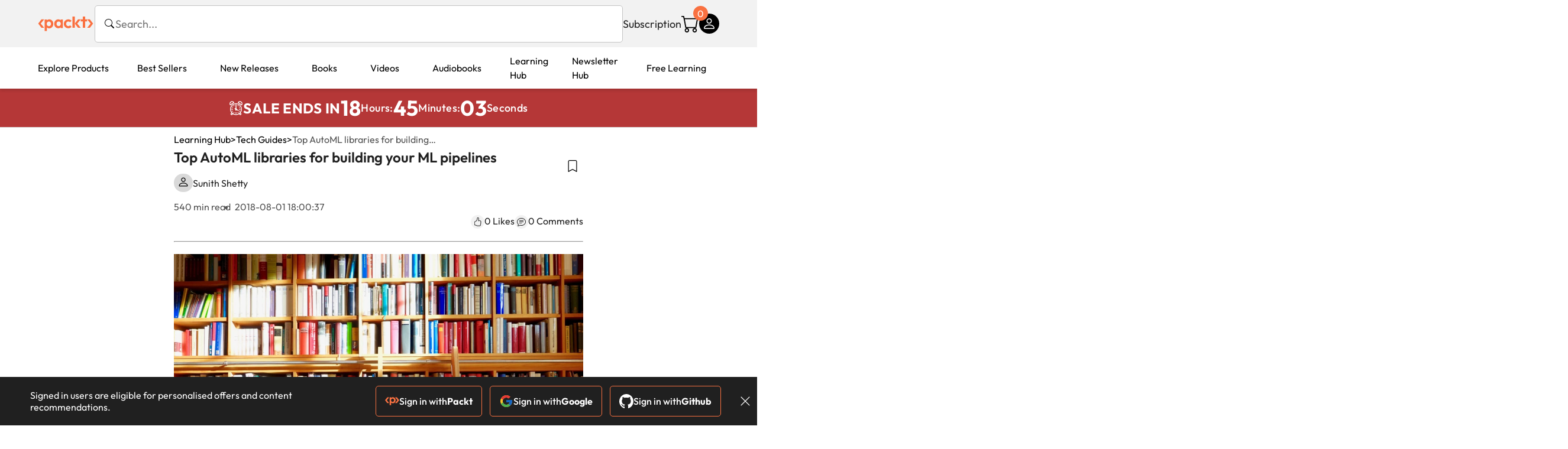

--- FILE ---
content_type: text/html; charset=UTF-8
request_url: https://www.packtpub.com/en-us/learning/how-to-tutorials/top-automl-libraries-for-building-ml-pipelines/
body_size: 23506
content:
<!DOCTYPE html>
<html lang="en">
<head>
    <meta charset="utf-8">
    <meta name="referrer" content="no-referrer-when-downgrade">
    <meta http-equiv="X-UA-Compatible" content="IE=edge">
    <meta name="viewport" content="width=device-width, initial-scale=1">
    
    <script>
        window.dataLayer = window.dataLayer || [];
        function gtag(){dataLayer.push(arguments);}

        gtag('consent', 'default', {
            'ad_user_data': 'denied',
            'ad_personalization': 'denied',
            'ad_storage': 'denied',
            'analytics_storage': 'denied',
            'region': ["AT", "BE", "BG", "HR", "CY", "CZ", "DK", "EE", "FI", "FR", "DE", "EL", "ES", "HU", "IE", "IS", "IT", "LI", "LV", "LT", "LU", "MT", "NL", "NO", "PL", "PT", "RO", "SK", "SI", "SE", "UK", "US-CA"]
        });
    </script>

    <title>Top AutoML libraries for building your ML pipelines</title>
    <meta name="description" content="AutoML allows researchers and practitioners to automatically build ML pipelines. In this article you will get an understanding of AutoML libraries such as Featuretools, Auto-sklearn, MLBox, and TPOT." />
    <link rel="canonical" href="https://www.packtpub.com/en-us/learning/how-to-tutorials/top-automl-libraries-for-building-ml-pipelines" />


    <meta name="robots" content="index,follow" />
    <link rel="preload" as="style" href="https://www.packtpub.com/rebuild/build/assets/learninghub-Cmwrbp_l.css" /><link rel="stylesheet" href="https://www.packtpub.com/rebuild/build/assets/learninghub-Cmwrbp_l.css" />        <link rel="modulepreload" href="https://www.packtpub.com/rebuild/build/assets/app-CuMmNZwT.js" /><script type="module" src="https://www.packtpub.com/rebuild/build/assets/app-CuMmNZwT.js"></script>
    <link rel="icon" href="/favicon.ico" sizes="48x48" >
<link rel="icon" href="/favicon.svg" sizes="any" type="image/svg+xml">
<link rel="apple-touch-icon" href="/apple-touch-icon.png"/>
    <style>
    @font-face {
        font-family: 'Outfit';
        font-style: normal;
        font-display: swap;
        src: local('Outfit'), url('https://www.packtpub.com/rebuild/build/assets/Outfit-VariableFont_wght-B-fmKU8E.woff2') format('woff2');
        font-weight: 100 1000;
    }

    * {
        font-family: 'Outfit', Arial, Helvetica, sans-serif;
        font-optical-sizing: auto;
        font-weight: 400;
        font-style: normal;
    }
</style>
        <!-- Open Graph Tags  -->
<meta property="og:url" content="https://www.packtpub.com/en-us/learning/how-to-tutorials/top-automl-libraries-for-building-ml-pipelines" />
<meta property="og:site_name" content="Packt" />
<meta property="og:image" content="https://subscription.packtpub.com/images/logo.png" />
<meta property="og:image:secure_url" content="https://subscription.packtpub.com/images/logo.png" />
<meta property="og:title" content="Top AutoML libraries for building your ML pipelines" />
<meta property="og:description" content="AutoML allows researchers and practitioners to automatically build ML pipelines. In this article you will get an understanding of AutoML libraries such as Featuretools, Auto-sklearn, MLBox, and TPOT." />

<!-- Twitter Tags  -->
<meta name="twitter:title" content="Top AutoML libraries for building your ML pipelines" />
<meta name="twitter:description" content="AutoML allows researchers and practitioners to automatically build ML pipelines. In this article you will get an understanding of AutoML libraries such as Featuretools, Auto-sklearn, MLBox, and TPOT." />
    <!-- Twitter Card  -->
<meta name="twitter:card" content="summary" />
<meta name="twitter:site" content="@PacktPub" />
<meta name="twitter:creator" content="@PacktPub" />

<meta name="twitter:image" content="https://subscription.packtpub.com/images/logo.png" />

    <link rel="alternate" hreflang="en-us" href="https://www.packtpub.com/en-us/learning/how-to-tutorials/top-automl-libraries-for-building-ml-pipelines"/>
    <link rel="alternate" hreflang="en-gb" href="https://www.packtpub.com/en-gb/learning/how-to-tutorials/top-automl-libraries-for-building-ml-pipelines"/>
    <link rel="alternate" hreflang="en-in" href="https://www.packtpub.com/en-in/learning/how-to-tutorials/top-automl-libraries-for-building-ml-pipelines"/>
    <link rel="alternate" hreflang="en-de" href="https://www.packtpub.com/en-de/learning/how-to-tutorials/top-automl-libraries-for-building-ml-pipelines"/>
    <link rel="alternate" hreflang="en-fr" href="https://www.packtpub.com/en-fr/learning/how-to-tutorials/top-automl-libraries-for-building-ml-pipelines"/>
    <link rel="alternate" hreflang="en-ca" href="https://www.packtpub.com/en-ca/learning/how-to-tutorials/top-automl-libraries-for-building-ml-pipelines"/>
    <link rel="alternate" hreflang="en-ru" href="https://www.packtpub.com/en-ru/learning/how-to-tutorials/top-automl-libraries-for-building-ml-pipelines"/>
    <link rel="alternate" hreflang="en-es" href="https://www.packtpub.com/en-es/learning/how-to-tutorials/top-automl-libraries-for-building-ml-pipelines"/>
    <link rel="alternate" hreflang="en-br" href="https://www.packtpub.com/en-br/learning/how-to-tutorials/top-automl-libraries-for-building-ml-pipelines"/>
    <link rel="alternate" hreflang="en-au" href="https://www.packtpub.com/en-au/learning/how-to-tutorials/top-automl-libraries-for-building-ml-pipelines"/>
    <link rel="alternate" hreflang="en-ar" href="https://www.packtpub.com/en-ar/learning/how-to-tutorials/top-automl-libraries-for-building-ml-pipelines"/>
    <link rel="alternate" hreflang="en-at" href="https://www.packtpub.com/en-at/learning/how-to-tutorials/top-automl-libraries-for-building-ml-pipelines"/>
    <link rel="alternate" hreflang="en-be" href="https://www.packtpub.com/en-be/learning/how-to-tutorials/top-automl-libraries-for-building-ml-pipelines"/>
    <link rel="alternate" hreflang="en-bg" href="https://www.packtpub.com/en-bg/learning/how-to-tutorials/top-automl-libraries-for-building-ml-pipelines"/>
    <link rel="alternate" hreflang="en-cl" href="https://www.packtpub.com/en-cl/learning/how-to-tutorials/top-automl-libraries-for-building-ml-pipelines"/>
    <link rel="alternate" hreflang="en-co" href="https://www.packtpub.com/en-co/learning/how-to-tutorials/top-automl-libraries-for-building-ml-pipelines"/>
    <link rel="alternate" hreflang="en-cy" href="https://www.packtpub.com/en-cy/learning/how-to-tutorials/top-automl-libraries-for-building-ml-pipelines"/>
    <link rel="alternate" hreflang="en-cz" href="https://www.packtpub.com/en-cz/learning/how-to-tutorials/top-automl-libraries-for-building-ml-pipelines"/>
    <link rel="alternate" hreflang="en-dk" href="https://www.packtpub.com/en-dk/learning/how-to-tutorials/top-automl-libraries-for-building-ml-pipelines"/>
    <link rel="alternate" hreflang="en-ec" href="https://www.packtpub.com/en-ec/learning/how-to-tutorials/top-automl-libraries-for-building-ml-pipelines"/>
    <link rel="alternate" hreflang="en-eg" href="https://www.packtpub.com/en-eg/learning/how-to-tutorials/top-automl-libraries-for-building-ml-pipelines"/>
    <link rel="alternate" hreflang="en-ee" href="https://www.packtpub.com/en-ee/learning/how-to-tutorials/top-automl-libraries-for-building-ml-pipelines"/>
    <link rel="alternate" hreflang="en-fi" href="https://www.packtpub.com/en-fi/learning/how-to-tutorials/top-automl-libraries-for-building-ml-pipelines"/>
    <link rel="alternate" hreflang="en-gr" href="https://www.packtpub.com/en-gr/learning/how-to-tutorials/top-automl-libraries-for-building-ml-pipelines"/>
    <link rel="alternate" hreflang="en-hu" href="https://www.packtpub.com/en-hu/learning/how-to-tutorials/top-automl-libraries-for-building-ml-pipelines"/>
    <link rel="alternate" hreflang="en-id" href="https://www.packtpub.com/en-id/learning/how-to-tutorials/top-automl-libraries-for-building-ml-pipelines"/>
    <link rel="alternate" hreflang="en-ie" href="https://www.packtpub.com/en-ie/learning/how-to-tutorials/top-automl-libraries-for-building-ml-pipelines"/>
    <link rel="alternate" hreflang="en-it" href="https://www.packtpub.com/en-it/learning/how-to-tutorials/top-automl-libraries-for-building-ml-pipelines"/>
    <link rel="alternate" hreflang="en-jp" href="https://www.packtpub.com/en-jp/learning/how-to-tutorials/top-automl-libraries-for-building-ml-pipelines"/>
    <link rel="alternate" hreflang="en-lv" href="https://www.packtpub.com/en-lv/learning/how-to-tutorials/top-automl-libraries-for-building-ml-pipelines"/>
    <link rel="alternate" hreflang="en-lt" href="https://www.packtpub.com/en-lt/learning/how-to-tutorials/top-automl-libraries-for-building-ml-pipelines"/>
    <link rel="alternate" hreflang="en-lu" href="https://www.packtpub.com/en-lu/learning/how-to-tutorials/top-automl-libraries-for-building-ml-pipelines"/>
    <link rel="alternate" hreflang="en-my" href="https://www.packtpub.com/en-my/learning/how-to-tutorials/top-automl-libraries-for-building-ml-pipelines"/>
    <link rel="alternate" hreflang="en-mt" href="https://www.packtpub.com/en-mt/learning/how-to-tutorials/top-automl-libraries-for-building-ml-pipelines"/>
    <link rel="alternate" hreflang="en-mx" href="https://www.packtpub.com/en-mx/learning/how-to-tutorials/top-automl-libraries-for-building-ml-pipelines"/>
    <link rel="alternate" hreflang="en-nl" href="https://www.packtpub.com/en-nl/learning/how-to-tutorials/top-automl-libraries-for-building-ml-pipelines"/>
    <link rel="alternate" hreflang="en-nz" href="https://www.packtpub.com/en-nz/learning/how-to-tutorials/top-automl-libraries-for-building-ml-pipelines"/>
    <link rel="alternate" hreflang="en-no" href="https://www.packtpub.com/en-no/learning/how-to-tutorials/top-automl-libraries-for-building-ml-pipelines"/>
    <link rel="alternate" hreflang="en-ph" href="https://www.packtpub.com/en-ph/learning/how-to-tutorials/top-automl-libraries-for-building-ml-pipelines"/>
    <link rel="alternate" hreflang="en-pl" href="https://www.packtpub.com/en-pl/learning/how-to-tutorials/top-automl-libraries-for-building-ml-pipelines"/>
    <link rel="alternate" hreflang="en-pt" href="https://www.packtpub.com/en-pt/learning/how-to-tutorials/top-automl-libraries-for-building-ml-pipelines"/>
    <link rel="alternate" hreflang="en-ro" href="https://www.packtpub.com/en-ro/learning/how-to-tutorials/top-automl-libraries-for-building-ml-pipelines"/>
    <link rel="alternate" hreflang="en-sg" href="https://www.packtpub.com/en-sg/learning/how-to-tutorials/top-automl-libraries-for-building-ml-pipelines"/>
    <link rel="alternate" hreflang="en-sk" href="https://www.packtpub.com/en-sk/learning/how-to-tutorials/top-automl-libraries-for-building-ml-pipelines"/>
    <link rel="alternate" hreflang="en-si" href="https://www.packtpub.com/en-si/learning/how-to-tutorials/top-automl-libraries-for-building-ml-pipelines"/>
    <link rel="alternate" hreflang="en-za" href="https://www.packtpub.com/en-za/learning/how-to-tutorials/top-automl-libraries-for-building-ml-pipelines"/>
    <link rel="alternate" hreflang="en-kr" href="https://www.packtpub.com/en-kr/learning/how-to-tutorials/top-automl-libraries-for-building-ml-pipelines"/>
    <link rel="alternate" hreflang="en-se" href="https://www.packtpub.com/en-se/learning/how-to-tutorials/top-automl-libraries-for-building-ml-pipelines"/>
    <link rel="alternate" hreflang="en-ch" href="https://www.packtpub.com/en-ch/learning/how-to-tutorials/top-automl-libraries-for-building-ml-pipelines"/>
    <link rel="alternate" hreflang="en-tw" href="https://www.packtpub.com/en-tw/learning/how-to-tutorials/top-automl-libraries-for-building-ml-pipelines"/>
    <link rel="alternate" hreflang="en-th" href="https://www.packtpub.com/en-th/learning/how-to-tutorials/top-automl-libraries-for-building-ml-pipelines"/>
    <link rel="alternate" hreflang="en-tr" href="https://www.packtpub.com/en-tr/learning/how-to-tutorials/top-automl-libraries-for-building-ml-pipelines"/>
    <link rel="alternate" hreflang="en-ua" href="https://www.packtpub.com/en-ua/learning/how-to-tutorials/top-automl-libraries-for-building-ml-pipelines"/>
    <link rel="alternate" hreflang="x-default" href="https://www.packtpub.com/en-us/learning/how-to-tutorials/top-automl-libraries-for-building-ml-pipelines"/>
                <script>
            window.pageName = "learninghub.articleview";
        </script>
                <script>
            window.packtPubBaseUrl = "https://www.packtpub.com/en-us";
        </script>
        
    <script>
        window.cartItems = [];
    </script>

    
    
    <script async src="https://91519dce225c6867.packtpub.com/gtag/js?id=G-Q4R8G7SJDK"></script>
    <script>
        window.dataLayer = window.dataLayer || [];
        function gtag(){dataLayer.push(arguments);}

        gtag('js', new Date());

        gtag('config', "G-Q4R8G7SJDK", {
            'server_container_url': 'https://91519dce225c6867.packtpub.com',
                    });

        gtag('consent', 'default', {
            'ad_user_data': 'denied',
            'ad_personalization': 'denied',
            'ad_storage': 'denied',
            'analytics_storage': 'denied',
            'region': ["AT", "BE", "BG", "HR", "CY", "CZ", "DK", "EE", "FI", "FR", "DE", "EL", "ES", "HU", "IE", "IS", "IT", "LI", "LV", "LT", "LU", "MT", "NL", "NO", "PL", "PT", "RO", "SK", "SI", "SE", "UK", "US-CA"]
        });

                                gtag('set', 'user_properties', {
                                'user_locale': 'en-us',
                                            });
            
                        gtag('config', 'G-Q4R8G7SJDK', {
                                'page_locale': 'en-us',
                'page_country': 'us',
                                'page_currency': 'USD'
            });
                    
        // Get GA4 session ID and client ID from gtag and send to backend
        (function() {
            const measurementId = "G-Q4R8G7SJDK";
            
            function setGACookies(sessionId, clientId) {
                if (sessionId) {
                    // Store session ID in cookie for backend access (30 minutes expiry - matches GA4 session timeout)
                    document.cookie = 'X-GA-Session-ID=' + encodeURIComponent(sessionId) + '; path=/; max-age=1800; SameSite=Lax';
                }
                
                if (clientId) {
                    // Store client ID in cookie (2 years expiry - matches GA4 client ID lifetime)
                    document.cookie = 'X-GA-Client-ID=' + encodeURIComponent(clientId) + '; path=/; max-age=63072000; SameSite=Lax';
                }
            }

            function getGAAnalyticsData() {
                // Wait for gtag to be ready
                if (typeof gtag === 'undefined') {
                    setTimeout(getGAAnalyticsData, 100);
                    return;
                }

                // Method 1: Try to get session_id and client_id using gtag('get')
                // Note: This may not work in all browsers/configurations, so we have fallbacks
                try {
                    gtag('get', measurementId, 'session_id', function(sessionId) {
                        gtag('get', measurementId, 'client_id', function(clientId) {
                            if (sessionId || clientId) {
                                setGACookies(sessionId, clientId);
                            } else {
                                // Fallback: Parse from _ga cookie
                                parseGACookies();
                            }
                        });
                    });
                } catch (e) {
                    // Fallback: Parse from cookies
                    parseGACookies();
                }
            }

            function parseGACookies() {
                // Fallback: Parse _ga cookie format: GA1.2.XXXXXXXXX.YYYYYYYYY
                // Where XXXXXXX is client ID and YYYYYYYY is session start time
                const gaCookie = document.cookie.split('; ').find(row => row.startsWith('_ga='));
                if (gaCookie) {
                    const gaValue = gaCookie.split('=')[1];
                    const parts = gaValue.split('.');
                    if (parts.length >= 4) {
                        // Client ID is parts[2] + parts[3]
                        const clientId = parts[2] + '.' + parts[3];
                        setGACookies(null, clientId);
                    }
                }

                // Also try _ga_<MEASUREMENT_ID> cookie which has more structured data
                const gaMeasurementCookie = document.cookie.split('; ').find(row => row.startsWith('_ga_' + measurementId.replace('G-', '') + '='));
                if (gaMeasurementCookie) {
                    try {
                        const cookieValue = gaMeasurementCookie.split('=')[1];
                        const decoded = decodeURIComponent(cookieValue);
                        // The cookie format is: GS1.1.<session_id>.<timestamp>
                        const cookieParts = decoded.split('.');
                        if (cookieParts.length >= 4) {
                            const sessionId = cookieParts[2];
                            setGACookies(sessionId, null);
                        }
                    } catch (e) {
                        // Ignore parsing errors
                    }
                }
            }

            // Get analytics data after gtag is initialized
            // Use a longer delay to ensure gtag is fully loaded
            if (document.readyState === 'loading') {
                document.addEventListener('DOMContentLoaded', function() {
                    setTimeout(getGAAnalyticsData, 1500);
                });
            } else {
                setTimeout(getGAAnalyticsData, 1500);
            }

            // Also try to capture session_id from gtag events as a backup
            // This fires when any gtag event is sent
            const originalGtag = window.gtag;
            if (originalGtag) {
                window.gtag = function() {
                    const args = Array.from(arguments);
                    // Check if this is an event that might contain session info
                    if (args[0] === 'event' || args[0] === 'config') {
                        // Try to extract session_id from the event
                        const config = args[2] || {};
                        if (config.session_id) {
                            setGACookies(config.session_id, config.client_id);
                        }
                    }
                    return originalGtag.apply(this, arguments);
                };
            }
        })();
    </script>
</head>

<body>
<div class="float-alert-container"></div>


<noscript>
        <iframe src="https://91519dce225c6867.packtpub.com/ns.html?id=GTM-N8ZG435Z" height="0" width="0" style="display:none;visibility:hidden"></iframe>
    </noscript>
<!-- End Google Tag Manager (noscript) -->
    <header class="header-sticky header">
    <div class="rebuild-container header-wrapper">
        <a href="https://www.packtpub.com/en-us" class="header-logo-link">
            <img src="https://www.packtpub.com/rebuild/build/assets/packt-Dz-8EKdV.svg" alt="Packt"  class="header-logo">
        </a>
        <form class="search desktop"
    data-search="https://www.packtpub.com/api/rebuild/header/search"
    data-method="POST"
    action="https://www.packtpub.com/en-us/search"
>
    <img
    src="https://www.packtpub.com/rebuild/build/assets/search-BHSZlKFs.svg"
    class="svg-icon icon icon-2 search-box-icon"
    
    alt="Search icon"
/>
    <input
        type="text"
        name="q"
        class="search-input"
        placeholder="Search..."
        id="search"
        autocomplete="off"
    />
    
    <input type="hidden" name="product_type" value="articles"/>
    
    <span class="loader d-none"></span>
    <img
    src="https://www.packtpub.com/rebuild/build/assets/close-BX_BCJyJ.svg"
    class="svg-icon search-close d-none"
    
    alt="Close icon"
/>
    <div class="search-results d-none scrollbar" id="results"></div>
</form>
<div class="header-search-mobile device">
    <img
    src="https://www.packtpub.com/rebuild/build/assets/search-BHSZlKFs.svg"
    class="svg-icon icon icon-2 search-box-icon mobile-search-icon"
    data-toggle="search, header-logo, header-actions, header-logo-link, mobile-search-close:d-none, mobile-search-icon:d-none" data-toggle-override="desktop"
    alt="Search icon"
/>
    <span
        class="mobile-search-close d-none"
        data-toggle="search, header-logo, header-actions, header-logo-link, mobile-search-close:d-none, mobile-search-icon:d-none"
        data-toggle-override="desktop"
    >
        CANCEL
    </span>
</div>

<script>
    window.searchIcon = "https:\/\/www.packtpub.com\/rebuild\/build\/assets\/search-BHSZlKFs.svg";
    window.countryCode = "us";
</script>
        <div class="header-actions">
            <a class="header-actions-link desktop"
                                    href="https://www.packtpub.com/en-us/subscribe"
                            >
                Subscription
            </a>
            <div class="header-cart">
    <span class="header-cart-count">
        0
    </span>
    <div class="header-cart-basket"
         data-dropdown-target="header-cart-dropdown"
    >
        <img
    src="https://www.packtpub.com/rebuild/build/assets/cart-DmoNpZZc.svg"
    class="svg-icon icon icon-5"
    
    alt="Cart icon"
/>
        <div
            class="header-dropdown-active header-dropdown-active-left"
            id="header-cart-dropdown"
            data-dropdown-target="header-cart-dropdown"
            data-analytics-type="view_cart"
            data-analytics-currency="USD"
        >
            <div class="header-dropdown-active-wrapper header-dropdown-active-wrapper-border">
                <div class="header-dropdown-active-header device">
                    <div class="header-dropdown-active-header-placeholder">
                        Your Cart
                        <span>(0 item)</span>
                    </div>
                    <img
    src="https://www.packtpub.com/rebuild/build/assets/close-BX_BCJyJ.svg"
    class="svg-icon icon icon-1"
    data-dropdown-target="header-cart-dropdown"
    alt="Close icon"
/>
                </div>
                <div
                    class="header-dropdown-active-body ">
                                            You have no products in your basket yet
                                                                                                                <div class="header-cart-discount">
                                <div class="header-cart-discount-toggle">
                                <span class="header-cart-discount-toggle-text">
                                                                            Save more on your purchases!
                                                                    </span>
                                    <span class="header-cart-discount-toggle-icon">
                                        <img
    src="https://www.packtpub.com/rebuild/build/assets/chevron-up-grey-CJySprCs.svg"
    class="svg-icon icon-2 toggle-icon rotated"
    
    alt="discount-offer-chevron-icon"
/>
                                    </span>
                                </div>
                                <div id="discountInfo" class="header-cart-discount-info">
                                                                            <div class="header-cart-discount-options-option">
                                            <input type="checkbox"
                                                   
                                                   disabled>
                                            <label>Buy 2 digital products and unlock $7.99 prices</label>
                                        </div>
                                                                            <div class="header-cart-discount-options-option">
                                            <input type="checkbox"
                                                   
                                                   disabled>
                                            <label>Buy 10 digital products and unlock $5.99 prices</label>
                                        </div>
                                    
                                    <span>
                                                                                     Savings automatically calculated. No voucher code required.
                                                                            </span>
                                </div>
                            </div>
                                            
                                                <div class="header-cart-dropdown-checkout">
                                <a class="rebuild-btn rebuild-btn-primary"
                                   href="https://www.packtpub.com/checkout" title="Checkout">
                                    Checkout
                                </a>
                            </div>
                        </div>
                </div>
            </div>
        </div>
    </div>
</div>
            <div class="header-user">
    <div class="header-user-account"
         data-dropdown-target="header-user-dropdown"
    >
                    <img
    src="https://www.packtpub.com/rebuild/build/assets/profile-RD2gMNMF.svg"
    class="svg-icon icon icon--light icon-4"
    
    alt="Profile icon"
/>
                <div class="header-dropdown-active " id="header-user-dropdown" data-dropdown-target="header-user-dropdown">
            <div class="header-dropdown-active-wrapper header-dropdown-active-wrapper-border">
                <div class="header-dropdown-active-header device">
                    <div class="header-dropdown-active-header-placeholder">Account</div>
                    <img
    src="https://www.packtpub.com/rebuild/build/assets/close-BX_BCJyJ.svg"
    class="svg-icon icon icon-4"
    data-dropdown-target="header-user-dropdown"
    alt="Close icon"
/>
                </div>
                <div class="header-dropdown-active-body">
                                            <div class="header-dropdown-active-body">
                            <a class="rebuild-btn rebuild-btn-primary" href="https://www.packtpub.com/login?returnUrl=https://www.packtpub.com/en-us/learning/how-to-tutorials/top-automl-libraries-for-building-ml-pipelines">Sign in</a>
                            <span>New User? <a href="https://www.packtpub.com/register?returnUrl=https://www.packtpub.com/en-us/learning/how-to-tutorials/top-automl-libraries-for-building-ml-pipelines">Create Account</a></span>
                        </div>
                                                                                <a href="https://www.packtpub.com/my-account/details" class="header-dropdown-active-footer-link">
                        Your Account</a>
                    <a href="https://www.packtpub.com/my-account/orders" class="header-dropdown-active-footer-link">
                        Your Orders
                    </a>
                    <div class="header-dropdown-active-footer-seperator"></div>
                                        <div class="header-dropdown-active-footer-country" data-modal-open="country-modal">
                        <span>Country Selection:</span>
                                                    <img
                                loading="lazy"
                                src="/images/countries/us.png"
                                alt="countryFlag"
                                class="header-dropdown-active-footer-country-flag"
                                width="25"
                                height="18"
                            />
                                            </div>
                                                        </div>
            </div>
        </div>
    </div>
    <div id="country-modal" class="rebuild-modal  d-none" data-has-errors="">
    <div class="rebuild-modal-content ">
        <div class="rebuild-modal-content-header">
            <h2 class="rebuild-modal-content-header-title">Change country</h2>
            <img
    src="https://www.packtpub.com/rebuild/build/assets/close-BX_BCJyJ.svg"
    class="svg-icon icon icon-4"
    data-modal-close="country-modal"
    alt="Modal Close icon"
/>
       </div>
        <div class="rebuild-modal-content-body scrollbar">
            <div class="header-countrypicker-body-wrapper">
    <div class="header-countrypicker-body-wrapper-input">
        <img
    src="https://www.packtpub.com/rebuild/build/assets/search-BHSZlKFs.svg"
    class="svg-icon icon-2"
    
    alt="Country selected"
/>
        <input type="text" placeholder="Search country" id="SearchCountry" data-search-input class="header-countrypicker-body-wrapper-input-input">
        <img
    src="https://www.packtpub.com/rebuild/build/assets/close-BX_BCJyJ.svg"
    class="svg-icon icon-2 d-none"
    data-search-input-cancel=""
    alt="Country selected"
/>
    </div>

    <div class="header-countrypicker-body-wrapper-result">
                                
        <a
            class="header-countrypicker-body-country active"
            href="https://www.packtpub.com/en-us/learning/how-to-tutorials/top-automl-libraries-for-building-ml-pipelines">
            <div class="header-countrypicker-body-country-flag">
                <img src="/images/countries/us.png" alt="country flag" loading="lazy">
                <span>United States</span>
                <div class="tick ">
                    <img
    src="https://www.packtpub.com/rebuild/build/assets/tick-CxqPKpDp.svg"
    class="svg-icon icon icon-2"
    
    alt="Country selected"
/>
                </div>

            </div>
        </a>
        
                                        
        <a
            class="header-countrypicker-body-country "
            href="https://www.packtpub.com/en-gb/learning/how-to-tutorials/top-automl-libraries-for-building-ml-pipelines">
            <div class="header-countrypicker-body-country-flag">
                <img src="/images/countries/gb.png" alt="country flag" loading="lazy">
                <span>Great Britain</span>
                <div class="tick ">
                    <img
    src="https://www.packtpub.com/rebuild/build/assets/tick-CxqPKpDp.svg"
    class="svg-icon icon icon-2"
    
    alt="Country selected"
/>
                </div>

            </div>
        </a>
        
                                        
        <a
            class="header-countrypicker-body-country "
            href="https://www.packtpub.com/en-in/learning/how-to-tutorials/top-automl-libraries-for-building-ml-pipelines">
            <div class="header-countrypicker-body-country-flag">
                <img src="/images/countries/india.png" alt="country flag" loading="lazy">
                <span>India</span>
                <div class="tick ">
                    <img
    src="https://www.packtpub.com/rebuild/build/assets/tick-CxqPKpDp.svg"
    class="svg-icon icon icon-2"
    
    alt="Country selected"
/>
                </div>

            </div>
        </a>
        
                                        
        <a
            class="header-countrypicker-body-country "
            href="https://www.packtpub.com/en-de/learning/how-to-tutorials/top-automl-libraries-for-building-ml-pipelines">
            <div class="header-countrypicker-body-country-flag">
                <img src="/images/countries/germany.png" alt="country flag" loading="lazy">
                <span>Germany</span>
                <div class="tick ">
                    <img
    src="https://www.packtpub.com/rebuild/build/assets/tick-CxqPKpDp.svg"
    class="svg-icon icon icon-2"
    
    alt="Country selected"
/>
                </div>

            </div>
        </a>
        
                                        
        <a
            class="header-countrypicker-body-country "
            href="https://www.packtpub.com/en-fr/learning/how-to-tutorials/top-automl-libraries-for-building-ml-pipelines">
            <div class="header-countrypicker-body-country-flag">
                <img src="/images/countries/france.png" alt="country flag" loading="lazy">
                <span>France</span>
                <div class="tick ">
                    <img
    src="https://www.packtpub.com/rebuild/build/assets/tick-CxqPKpDp.svg"
    class="svg-icon icon icon-2"
    
    alt="Country selected"
/>
                </div>

            </div>
        </a>
        
                                        
        <a
            class="header-countrypicker-body-country "
            href="https://www.packtpub.com/en-ca/learning/how-to-tutorials/top-automl-libraries-for-building-ml-pipelines">
            <div class="header-countrypicker-body-country-flag">
                <img src="/images/countries/canada.png" alt="country flag" loading="lazy">
                <span>Canada</span>
                <div class="tick ">
                    <img
    src="https://www.packtpub.com/rebuild/build/assets/tick-CxqPKpDp.svg"
    class="svg-icon icon icon-2"
    
    alt="Country selected"
/>
                </div>

            </div>
        </a>
        
                                        
        <a
            class="header-countrypicker-body-country "
            href="https://www.packtpub.com/en-ru/learning/how-to-tutorials/top-automl-libraries-for-building-ml-pipelines">
            <div class="header-countrypicker-body-country-flag">
                <img src="/images/countries/russia.png" alt="country flag" loading="lazy">
                <span>Russia</span>
                <div class="tick ">
                    <img
    src="https://www.packtpub.com/rebuild/build/assets/tick-CxqPKpDp.svg"
    class="svg-icon icon icon-2"
    
    alt="Country selected"
/>
                </div>

            </div>
        </a>
        
                                        
        <a
            class="header-countrypicker-body-country "
            href="https://www.packtpub.com/en-es/learning/how-to-tutorials/top-automl-libraries-for-building-ml-pipelines">
            <div class="header-countrypicker-body-country-flag">
                <img src="/images/countries/spain.png" alt="country flag" loading="lazy">
                <span>Spain</span>
                <div class="tick ">
                    <img
    src="https://www.packtpub.com/rebuild/build/assets/tick-CxqPKpDp.svg"
    class="svg-icon icon icon-2"
    
    alt="Country selected"
/>
                </div>

            </div>
        </a>
        
                                        
        <a
            class="header-countrypicker-body-country "
            href="https://www.packtpub.com/en-br/learning/how-to-tutorials/top-automl-libraries-for-building-ml-pipelines">
            <div class="header-countrypicker-body-country-flag">
                <img src="/images/countries/brazil.png" alt="country flag" loading="lazy">
                <span>Brazil</span>
                <div class="tick ">
                    <img
    src="https://www.packtpub.com/rebuild/build/assets/tick-CxqPKpDp.svg"
    class="svg-icon icon icon-2"
    
    alt="Country selected"
/>
                </div>

            </div>
        </a>
        
                                        
        <a
            class="header-countrypicker-body-country "
            href="https://www.packtpub.com/en-au/learning/how-to-tutorials/top-automl-libraries-for-building-ml-pipelines">
            <div class="header-countrypicker-body-country-flag">
                <img src="/images/countries/australia.png" alt="country flag" loading="lazy">
                <span>Australia</span>
                <div class="tick ">
                    <img
    src="https://www.packtpub.com/rebuild/build/assets/tick-CxqPKpDp.svg"
    class="svg-icon icon icon-2"
    
    alt="Country selected"
/>
                </div>

            </div>
        </a>
        
                <hr class="header-countrypicker-body-seprator">
                                        
        <a
            class="header-countrypicker-body-country "
            href="https://www.packtpub.com/en-sg/learning/how-to-tutorials/top-automl-libraries-for-building-ml-pipelines">
            <div class="header-countrypicker-body-country-flag">
                <img src="/images/countries/singapore.png" alt="country flag" loading="lazy">
                <span>Singapore</span>
                <div class="tick ">
                    <img
    src="https://www.packtpub.com/rebuild/build/assets/tick-CxqPKpDp.svg"
    class="svg-icon icon icon-2"
    
    alt="Country selected"
/>
                </div>

            </div>
        </a>
        
                                        
        <a
            class="header-countrypicker-body-country "
            href="https://www.packtpub.com/en-ic/learning/how-to-tutorials/top-automl-libraries-for-building-ml-pipelines">
            <div class="header-countrypicker-body-country-flag">
                <img src="https://cdn.packtpub.com/flag/f900347a-7f82-4722-b327-7ed5161ed2ce_Flag_of_the_Canary_Islands.png" alt="country flag" loading="lazy">
                <span>Canary Islands</span>
                <div class="tick ">
                    <img
    src="https://www.packtpub.com/rebuild/build/assets/tick-CxqPKpDp.svg"
    class="svg-icon icon icon-2"
    
    alt="Country selected"
/>
                </div>

            </div>
        </a>
        
                                        
        <a
            class="header-countrypicker-body-country "
            href="https://www.packtpub.com/en-hu/learning/how-to-tutorials/top-automl-libraries-for-building-ml-pipelines">
            <div class="header-countrypicker-body-country-flag">
                <img src="/images/countries/hungary.png" alt="country flag" loading="lazy">
                <span>Hungary</span>
                <div class="tick ">
                    <img
    src="https://www.packtpub.com/rebuild/build/assets/tick-CxqPKpDp.svg"
    class="svg-icon icon icon-2"
    
    alt="Country selected"
/>
                </div>

            </div>
        </a>
        
                                        
        <a
            class="header-countrypicker-body-country "
            href="https://www.packtpub.com/en-ua/learning/how-to-tutorials/top-automl-libraries-for-building-ml-pipelines">
            <div class="header-countrypicker-body-country-flag">
                <img src="/images/countries/ukraine.png" alt="country flag" loading="lazy">
                <span>Ukraine</span>
                <div class="tick ">
                    <img
    src="https://www.packtpub.com/rebuild/build/assets/tick-CxqPKpDp.svg"
    class="svg-icon icon icon-2"
    
    alt="Country selected"
/>
                </div>

            </div>
        </a>
        
                                        
        <a
            class="header-countrypicker-body-country "
            href="https://www.packtpub.com/en-lu/learning/how-to-tutorials/top-automl-libraries-for-building-ml-pipelines">
            <div class="header-countrypicker-body-country-flag">
                <img src="/images/countries/lux.png" alt="country flag" loading="lazy">
                <span>Luxembourg</span>
                <div class="tick ">
                    <img
    src="https://www.packtpub.com/rebuild/build/assets/tick-CxqPKpDp.svg"
    class="svg-icon icon icon-2"
    
    alt="Country selected"
/>
                </div>

            </div>
        </a>
        
                                        
        <a
            class="header-countrypicker-body-country "
            href="https://www.packtpub.com/en-ee/learning/how-to-tutorials/top-automl-libraries-for-building-ml-pipelines">
            <div class="header-countrypicker-body-country-flag">
                <img src="/images/countries/estonia.png" alt="country flag" loading="lazy">
                <span>Estonia</span>
                <div class="tick ">
                    <img
    src="https://www.packtpub.com/rebuild/build/assets/tick-CxqPKpDp.svg"
    class="svg-icon icon icon-2"
    
    alt="Country selected"
/>
                </div>

            </div>
        </a>
        
                                        
        <a
            class="header-countrypicker-body-country "
            href="https://www.packtpub.com/en-lt/learning/how-to-tutorials/top-automl-libraries-for-building-ml-pipelines">
            <div class="header-countrypicker-body-country-flag">
                <img src="/images/countries/lithuania.png" alt="country flag" loading="lazy">
                <span>Lithuania</span>
                <div class="tick ">
                    <img
    src="https://www.packtpub.com/rebuild/build/assets/tick-CxqPKpDp.svg"
    class="svg-icon icon icon-2"
    
    alt="Country selected"
/>
                </div>

            </div>
        </a>
        
                                        
        <a
            class="header-countrypicker-body-country "
            href="https://www.packtpub.com/en-kr/learning/how-to-tutorials/top-automl-libraries-for-building-ml-pipelines">
            <div class="header-countrypicker-body-country-flag">
                <img src="/images/countries/southkorea.png" alt="country flag" loading="lazy">
                <span>South Korea</span>
                <div class="tick ">
                    <img
    src="https://www.packtpub.com/rebuild/build/assets/tick-CxqPKpDp.svg"
    class="svg-icon icon icon-2"
    
    alt="Country selected"
/>
                </div>

            </div>
        </a>
        
                                        
        <a
            class="header-countrypicker-body-country "
            href="https://www.packtpub.com/en-tr/learning/how-to-tutorials/top-automl-libraries-for-building-ml-pipelines">
            <div class="header-countrypicker-body-country-flag">
                <img src="/images/countries/turkey.png" alt="country flag" loading="lazy">
                <span>Turkey</span>
                <div class="tick ">
                    <img
    src="https://www.packtpub.com/rebuild/build/assets/tick-CxqPKpDp.svg"
    class="svg-icon icon icon-2"
    
    alt="Country selected"
/>
                </div>

            </div>
        </a>
        
                                        
        <a
            class="header-countrypicker-body-country "
            href="https://www.packtpub.com/en-ch/learning/how-to-tutorials/top-automl-libraries-for-building-ml-pipelines">
            <div class="header-countrypicker-body-country-flag">
                <img src="/images/countries/switzerland.png" alt="country flag" loading="lazy">
                <span>Switzerland</span>
                <div class="tick ">
                    <img
    src="https://www.packtpub.com/rebuild/build/assets/tick-CxqPKpDp.svg"
    class="svg-icon icon icon-2"
    
    alt="Country selected"
/>
                </div>

            </div>
        </a>
        
                                        
        <a
            class="header-countrypicker-body-country "
            href="https://www.packtpub.com/en-co/learning/how-to-tutorials/top-automl-libraries-for-building-ml-pipelines">
            <div class="header-countrypicker-body-country-flag">
                <img src="/images/countries/colombia.png" alt="country flag" loading="lazy">
                <span>Colombia</span>
                <div class="tick ">
                    <img
    src="https://www.packtpub.com/rebuild/build/assets/tick-CxqPKpDp.svg"
    class="svg-icon icon icon-2"
    
    alt="Country selected"
/>
                </div>

            </div>
        </a>
        
                                        
        <a
            class="header-countrypicker-body-country "
            href="https://www.packtpub.com/en-tw/learning/how-to-tutorials/top-automl-libraries-for-building-ml-pipelines">
            <div class="header-countrypicker-body-country-flag">
                <img src="/images/countries/taiwan.png" alt="country flag" loading="lazy">
                <span>Taiwan</span>
                <div class="tick ">
                    <img
    src="https://www.packtpub.com/rebuild/build/assets/tick-CxqPKpDp.svg"
    class="svg-icon icon icon-2"
    
    alt="Country selected"
/>
                </div>

            </div>
        </a>
        
                                        
        <a
            class="header-countrypicker-body-country "
            href="https://www.packtpub.com/en-cl/learning/how-to-tutorials/top-automl-libraries-for-building-ml-pipelines">
            <div class="header-countrypicker-body-country-flag">
                <img src="/images/countries/chile.png" alt="country flag" loading="lazy">
                <span>Chile</span>
                <div class="tick ">
                    <img
    src="https://www.packtpub.com/rebuild/build/assets/tick-CxqPKpDp.svg"
    class="svg-icon icon icon-2"
    
    alt="Country selected"
/>
                </div>

            </div>
        </a>
        
                                        
        <a
            class="header-countrypicker-body-country "
            href="https://www.packtpub.com/en-no/learning/how-to-tutorials/top-automl-libraries-for-building-ml-pipelines">
            <div class="header-countrypicker-body-country-flag">
                <img src="/images/countries/norway.png" alt="country flag" loading="lazy">
                <span>Norway</span>
                <div class="tick ">
                    <img
    src="https://www.packtpub.com/rebuild/build/assets/tick-CxqPKpDp.svg"
    class="svg-icon icon icon-2"
    
    alt="Country selected"
/>
                </div>

            </div>
        </a>
        
                                        
        <a
            class="header-countrypicker-body-country "
            href="https://www.packtpub.com/en-ec/learning/how-to-tutorials/top-automl-libraries-for-building-ml-pipelines">
            <div class="header-countrypicker-body-country-flag">
                <img src="/images/countries/ecuador.png" alt="country flag" loading="lazy">
                <span>Ecuador</span>
                <div class="tick ">
                    <img
    src="https://www.packtpub.com/rebuild/build/assets/tick-CxqPKpDp.svg"
    class="svg-icon icon icon-2"
    
    alt="Country selected"
/>
                </div>

            </div>
        </a>
        
                                        
        <a
            class="header-countrypicker-body-country "
            href="https://www.packtpub.com/en-id/learning/how-to-tutorials/top-automl-libraries-for-building-ml-pipelines">
            <div class="header-countrypicker-body-country-flag">
                <img src="/images/countries/indonesia.png" alt="country flag" loading="lazy">
                <span>Indonesia</span>
                <div class="tick ">
                    <img
    src="https://www.packtpub.com/rebuild/build/assets/tick-CxqPKpDp.svg"
    class="svg-icon icon icon-2"
    
    alt="Country selected"
/>
                </div>

            </div>
        </a>
        
                                        
        <a
            class="header-countrypicker-body-country "
            href="https://www.packtpub.com/en-nz/learning/how-to-tutorials/top-automl-libraries-for-building-ml-pipelines">
            <div class="header-countrypicker-body-country-flag">
                <img src="/images/countries/newzealand.png" alt="country flag" loading="lazy">
                <span>New Zealand</span>
                <div class="tick ">
                    <img
    src="https://www.packtpub.com/rebuild/build/assets/tick-CxqPKpDp.svg"
    class="svg-icon icon icon-2"
    
    alt="Country selected"
/>
                </div>

            </div>
        </a>
        
                                        
        <a
            class="header-countrypicker-body-country "
            href="https://www.packtpub.com/en-cy/learning/how-to-tutorials/top-automl-libraries-for-building-ml-pipelines">
            <div class="header-countrypicker-body-country-flag">
                <img src="/images/countries/cyprus.png" alt="country flag" loading="lazy">
                <span>Cyprus</span>
                <div class="tick ">
                    <img
    src="https://www.packtpub.com/rebuild/build/assets/tick-CxqPKpDp.svg"
    class="svg-icon icon icon-2"
    
    alt="Country selected"
/>
                </div>

            </div>
        </a>
        
                                        
        <a
            class="header-countrypicker-body-country "
            href="https://www.packtpub.com/en-dk/learning/how-to-tutorials/top-automl-libraries-for-building-ml-pipelines">
            <div class="header-countrypicker-body-country-flag">
                <img src="/images/countries/denmark.png" alt="country flag" loading="lazy">
                <span>Denmark</span>
                <div class="tick ">
                    <img
    src="https://www.packtpub.com/rebuild/build/assets/tick-CxqPKpDp.svg"
    class="svg-icon icon icon-2"
    
    alt="Country selected"
/>
                </div>

            </div>
        </a>
        
                                        
        <a
            class="header-countrypicker-body-country "
            href="https://www.packtpub.com/en-fi/learning/how-to-tutorials/top-automl-libraries-for-building-ml-pipelines">
            <div class="header-countrypicker-body-country-flag">
                <img src="/images/countries/finland.png" alt="country flag" loading="lazy">
                <span>Finland</span>
                <div class="tick ">
                    <img
    src="https://www.packtpub.com/rebuild/build/assets/tick-CxqPKpDp.svg"
    class="svg-icon icon icon-2"
    
    alt="Country selected"
/>
                </div>

            </div>
        </a>
        
                                        
        <a
            class="header-countrypicker-body-country "
            href="https://www.packtpub.com/en-pl/learning/how-to-tutorials/top-automl-libraries-for-building-ml-pipelines">
            <div class="header-countrypicker-body-country-flag">
                <img src="/images/countries/poland.png" alt="country flag" loading="lazy">
                <span>Poland</span>
                <div class="tick ">
                    <img
    src="https://www.packtpub.com/rebuild/build/assets/tick-CxqPKpDp.svg"
    class="svg-icon icon icon-2"
    
    alt="Country selected"
/>
                </div>

            </div>
        </a>
        
                                        
        <a
            class="header-countrypicker-body-country "
            href="https://www.packtpub.com/en-mt/learning/how-to-tutorials/top-automl-libraries-for-building-ml-pipelines">
            <div class="header-countrypicker-body-country-flag">
                <img src="/images/countries/malta.png" alt="country flag" loading="lazy">
                <span>Malta</span>
                <div class="tick ">
                    <img
    src="https://www.packtpub.com/rebuild/build/assets/tick-CxqPKpDp.svg"
    class="svg-icon icon icon-2"
    
    alt="Country selected"
/>
                </div>

            </div>
        </a>
        
                                        
        <a
            class="header-countrypicker-body-country "
            href="https://www.packtpub.com/en-cz/learning/how-to-tutorials/top-automl-libraries-for-building-ml-pipelines">
            <div class="header-countrypicker-body-country-flag">
                <img src="/images/countries/czech.png" alt="country flag" loading="lazy">
                <span>Czechia</span>
                <div class="tick ">
                    <img
    src="https://www.packtpub.com/rebuild/build/assets/tick-CxqPKpDp.svg"
    class="svg-icon icon icon-2"
    
    alt="Country selected"
/>
                </div>

            </div>
        </a>
        
                                        
        <a
            class="header-countrypicker-body-country "
            href="https://www.packtpub.com/en-at/learning/how-to-tutorials/top-automl-libraries-for-building-ml-pipelines">
            <div class="header-countrypicker-body-country-flag">
                <img src="/images/countries/austria.png" alt="country flag" loading="lazy">
                <span>Austria</span>
                <div class="tick ">
                    <img
    src="https://www.packtpub.com/rebuild/build/assets/tick-CxqPKpDp.svg"
    class="svg-icon icon icon-2"
    
    alt="Country selected"
/>
                </div>

            </div>
        </a>
        
                                        
        <a
            class="header-countrypicker-body-country "
            href="https://www.packtpub.com/en-se/learning/how-to-tutorials/top-automl-libraries-for-building-ml-pipelines">
            <div class="header-countrypicker-body-country-flag">
                <img src="/images/countries/sweden.png" alt="country flag" loading="lazy">
                <span>Sweden</span>
                <div class="tick ">
                    <img
    src="https://www.packtpub.com/rebuild/build/assets/tick-CxqPKpDp.svg"
    class="svg-icon icon icon-2"
    
    alt="Country selected"
/>
                </div>

            </div>
        </a>
        
                                        
        <a
            class="header-countrypicker-body-country "
            href="https://www.packtpub.com/en-it/learning/how-to-tutorials/top-automl-libraries-for-building-ml-pipelines">
            <div class="header-countrypicker-body-country-flag">
                <img src="/images/countries/italy.png" alt="country flag" loading="lazy">
                <span>Italy</span>
                <div class="tick ">
                    <img
    src="https://www.packtpub.com/rebuild/build/assets/tick-CxqPKpDp.svg"
    class="svg-icon icon icon-2"
    
    alt="Country selected"
/>
                </div>

            </div>
        </a>
        
                                        
        <a
            class="header-countrypicker-body-country "
            href="https://www.packtpub.com/en-eg/learning/how-to-tutorials/top-automl-libraries-for-building-ml-pipelines">
            <div class="header-countrypicker-body-country-flag">
                <img src="/images/countries/egypt.png" alt="country flag" loading="lazy">
                <span>Egypt
</span>
                <div class="tick ">
                    <img
    src="https://www.packtpub.com/rebuild/build/assets/tick-CxqPKpDp.svg"
    class="svg-icon icon icon-2"
    
    alt="Country selected"
/>
                </div>

            </div>
        </a>
        
                                        
        <a
            class="header-countrypicker-body-country "
            href="https://www.packtpub.com/en-be/learning/how-to-tutorials/top-automl-libraries-for-building-ml-pipelines">
            <div class="header-countrypicker-body-country-flag">
                <img src="/images/countries/belgium.png" alt="country flag" loading="lazy">
                <span>Belgium</span>
                <div class="tick ">
                    <img
    src="https://www.packtpub.com/rebuild/build/assets/tick-CxqPKpDp.svg"
    class="svg-icon icon icon-2"
    
    alt="Country selected"
/>
                </div>

            </div>
        </a>
        
                                        
        <a
            class="header-countrypicker-body-country "
            href="https://www.packtpub.com/en-pt/learning/how-to-tutorials/top-automl-libraries-for-building-ml-pipelines">
            <div class="header-countrypicker-body-country-flag">
                <img src="/images/countries/portugal.png" alt="country flag" loading="lazy">
                <span>Portugal</span>
                <div class="tick ">
                    <img
    src="https://www.packtpub.com/rebuild/build/assets/tick-CxqPKpDp.svg"
    class="svg-icon icon icon-2"
    
    alt="Country selected"
/>
                </div>

            </div>
        </a>
        
                                        
        <a
            class="header-countrypicker-body-country "
            href="https://www.packtpub.com/en-si/learning/how-to-tutorials/top-automl-libraries-for-building-ml-pipelines">
            <div class="header-countrypicker-body-country-flag">
                <img src="/images/countries/slovenia.png" alt="country flag" loading="lazy">
                <span>Slovenia</span>
                <div class="tick ">
                    <img
    src="https://www.packtpub.com/rebuild/build/assets/tick-CxqPKpDp.svg"
    class="svg-icon icon icon-2"
    
    alt="Country selected"
/>
                </div>

            </div>
        </a>
        
                                        
        <a
            class="header-countrypicker-body-country "
            href="https://www.packtpub.com/en-ie/learning/how-to-tutorials/top-automl-libraries-for-building-ml-pipelines">
            <div class="header-countrypicker-body-country-flag">
                <img src="/images/countries/ireland.png" alt="country flag" loading="lazy">
                <span>Ireland</span>
                <div class="tick ">
                    <img
    src="https://www.packtpub.com/rebuild/build/assets/tick-CxqPKpDp.svg"
    class="svg-icon icon icon-2"
    
    alt="Country selected"
/>
                </div>

            </div>
        </a>
        
                                        
        <a
            class="header-countrypicker-body-country "
            href="https://www.packtpub.com/en-ro/learning/how-to-tutorials/top-automl-libraries-for-building-ml-pipelines">
            <div class="header-countrypicker-body-country-flag">
                <img src="/images/countries/romania.png" alt="country flag" loading="lazy">
                <span>Romania</span>
                <div class="tick ">
                    <img
    src="https://www.packtpub.com/rebuild/build/assets/tick-CxqPKpDp.svg"
    class="svg-icon icon icon-2"
    
    alt="Country selected"
/>
                </div>

            </div>
        </a>
        
                                        
        <a
            class="header-countrypicker-body-country "
            href="https://www.packtpub.com/en-gr/learning/how-to-tutorials/top-automl-libraries-for-building-ml-pipelines">
            <div class="header-countrypicker-body-country-flag">
                <img src="/images/countries/greece.png" alt="country flag" loading="lazy">
                <span>Greece</span>
                <div class="tick ">
                    <img
    src="https://www.packtpub.com/rebuild/build/assets/tick-CxqPKpDp.svg"
    class="svg-icon icon icon-2"
    
    alt="Country selected"
/>
                </div>

            </div>
        </a>
        
                                        
        <a
            class="header-countrypicker-body-country "
            href="https://www.packtpub.com/en-ar/learning/how-to-tutorials/top-automl-libraries-for-building-ml-pipelines">
            <div class="header-countrypicker-body-country-flag">
                <img src="/images/countries/argentina.png" alt="country flag" loading="lazy">
                <span>Argentina</span>
                <div class="tick ">
                    <img
    src="https://www.packtpub.com/rebuild/build/assets/tick-CxqPKpDp.svg"
    class="svg-icon icon icon-2"
    
    alt="Country selected"
/>
                </div>

            </div>
        </a>
        
                                        
        <a
            class="header-countrypicker-body-country "
            href="https://www.packtpub.com/en-nl/learning/how-to-tutorials/top-automl-libraries-for-building-ml-pipelines">
            <div class="header-countrypicker-body-country-flag">
                <img src="/images/countries/netherlands.png" alt="country flag" loading="lazy">
                <span>Netherlands</span>
                <div class="tick ">
                    <img
    src="https://www.packtpub.com/rebuild/build/assets/tick-CxqPKpDp.svg"
    class="svg-icon icon icon-2"
    
    alt="Country selected"
/>
                </div>

            </div>
        </a>
        
                                        
        <a
            class="header-countrypicker-body-country "
            href="https://www.packtpub.com/en-bg/learning/how-to-tutorials/top-automl-libraries-for-building-ml-pipelines">
            <div class="header-countrypicker-body-country-flag">
                <img src="https://cdn.packtpub.com/flag/004da5c4-583f-4e69-a0a8-0e999f350f90_128px-Flag_of_Bulgaria.png" alt="country flag" loading="lazy">
                <span>Bulgaria</span>
                <div class="tick ">
                    <img
    src="https://www.packtpub.com/rebuild/build/assets/tick-CxqPKpDp.svg"
    class="svg-icon icon icon-2"
    
    alt="Country selected"
/>
                </div>

            </div>
        </a>
        
                                        
        <a
            class="header-countrypicker-body-country "
            href="https://www.packtpub.com/en-lv/learning/how-to-tutorials/top-automl-libraries-for-building-ml-pipelines">
            <div class="header-countrypicker-body-country-flag">
                <img src="/images/countries/latvia.png" alt="country flag" loading="lazy">
                <span>Latvia</span>
                <div class="tick ">
                    <img
    src="https://www.packtpub.com/rebuild/build/assets/tick-CxqPKpDp.svg"
    class="svg-icon icon icon-2"
    
    alt="Country selected"
/>
                </div>

            </div>
        </a>
        
                                        
        <a
            class="header-countrypicker-body-country "
            href="https://www.packtpub.com/en-za/learning/how-to-tutorials/top-automl-libraries-for-building-ml-pipelines">
            <div class="header-countrypicker-body-country-flag">
                <img src="/images/countries/southafrica.png" alt="country flag" loading="lazy">
                <span>South Africa</span>
                <div class="tick ">
                    <img
    src="https://www.packtpub.com/rebuild/build/assets/tick-CxqPKpDp.svg"
    class="svg-icon icon icon-2"
    
    alt="Country selected"
/>
                </div>

            </div>
        </a>
        
                                        
        <a
            class="header-countrypicker-body-country "
            href="https://www.packtpub.com/en-my/learning/how-to-tutorials/top-automl-libraries-for-building-ml-pipelines">
            <div class="header-countrypicker-body-country-flag">
                <img src="/images/countries/malaysia.png" alt="country flag" loading="lazy">
                <span>Malaysia</span>
                <div class="tick ">
                    <img
    src="https://www.packtpub.com/rebuild/build/assets/tick-CxqPKpDp.svg"
    class="svg-icon icon icon-2"
    
    alt="Country selected"
/>
                </div>

            </div>
        </a>
        
                                        
        <a
            class="header-countrypicker-body-country "
            href="https://www.packtpub.com/en-jp/learning/how-to-tutorials/top-automl-libraries-for-building-ml-pipelines">
            <div class="header-countrypicker-body-country-flag">
                <img src="/images/countries/japan.png" alt="country flag" loading="lazy">
                <span>Japan</span>
                <div class="tick ">
                    <img
    src="https://www.packtpub.com/rebuild/build/assets/tick-CxqPKpDp.svg"
    class="svg-icon icon icon-2"
    
    alt="Country selected"
/>
                </div>

            </div>
        </a>
        
                                        
        <a
            class="header-countrypicker-body-country "
            href="https://www.packtpub.com/en-sk/learning/how-to-tutorials/top-automl-libraries-for-building-ml-pipelines">
            <div class="header-countrypicker-body-country-flag">
                <img src="/images/countries/slovakia.png" alt="country flag" loading="lazy">
                <span>Slovakia</span>
                <div class="tick ">
                    <img
    src="https://www.packtpub.com/rebuild/build/assets/tick-CxqPKpDp.svg"
    class="svg-icon icon icon-2"
    
    alt="Country selected"
/>
                </div>

            </div>
        </a>
        
                                        
        <a
            class="header-countrypicker-body-country "
            href="https://www.packtpub.com/en-ph/learning/how-to-tutorials/top-automl-libraries-for-building-ml-pipelines">
            <div class="header-countrypicker-body-country-flag">
                <img src="/images/countries/philippines.png" alt="country flag" loading="lazy">
                <span>Philippines</span>
                <div class="tick ">
                    <img
    src="https://www.packtpub.com/rebuild/build/assets/tick-CxqPKpDp.svg"
    class="svg-icon icon icon-2"
    
    alt="Country selected"
/>
                </div>

            </div>
        </a>
        
                                        
        <a
            class="header-countrypicker-body-country "
            href="https://www.packtpub.com/en-mx/learning/how-to-tutorials/top-automl-libraries-for-building-ml-pipelines">
            <div class="header-countrypicker-body-country-flag">
                <img src="/images/countries/mexico.png" alt="country flag" loading="lazy">
                <span>Mexico</span>
                <div class="tick ">
                    <img
    src="https://www.packtpub.com/rebuild/build/assets/tick-CxqPKpDp.svg"
    class="svg-icon icon icon-2"
    
    alt="Country selected"
/>
                </div>

            </div>
        </a>
        
                                        
        <a
            class="header-countrypicker-body-country "
            href="https://www.packtpub.com/en-th/learning/how-to-tutorials/top-automl-libraries-for-building-ml-pipelines">
            <div class="header-countrypicker-body-country-flag">
                <img src="/images/countries/thailand.png" alt="country flag" loading="lazy">
                <span>Thailand</span>
                <div class="tick ">
                    <img
    src="https://www.packtpub.com/rebuild/build/assets/tick-CxqPKpDp.svg"
    class="svg-icon icon icon-2"
    
    alt="Country selected"
/>
                </div>

            </div>
        </a>
        
                    </div>
</div>
        </div>
            </div>
</div>
</div>
        </div>
    </div>
    <div class="rebuild-container header-submenu">
    <div class="rebuild-horizontal-scroll ">
        <img
    src="https://www.packtpub.com/rebuild/build/assets/arrow-left-O2MWvx1q.svg"
    class="svg-icon icon icon-2 device"
    data-horizontal-scroll="left"
    alt="Arrow left icon"
/>
        <div class="rebuild-horizontal-scroll-body">
            <div class="header-submenu-items">
                                                            <div
                            class="header-submenu-items-item mega-header-item"
                            data-toggle="header-overlay-bottom"
                            data-header-menu-toggle="0"
                        >
                            Explore Products
                            <div class="caret"></div>
                            <div id="dropdown-menu-container-0"></div>
                        </div>
                                                                                <div
                            class="header-submenu-items-item mega-header-item"
                            data-toggle="header-overlay-bottom"
                            data-header-menu-toggle="1"
                        >
                            Best Sellers
                            <div class="caret"></div>
                            <div id="dropdown-menu-container-1"></div>
                        </div>
                                                                                <div
                            class="header-submenu-items-item mega-header-item"
                            data-toggle="header-overlay-bottom"
                            data-header-menu-toggle="2"
                        >
                            New Releases
                            <div class="caret"></div>
                            <div id="dropdown-menu-container-2"></div>
                        </div>
                                                                                <div
                            class="header-submenu-items-item mega-header-item"
                            data-toggle="header-overlay-bottom"
                            data-header-menu-toggle="3"
                        >
                            Books
                            <div class="caret"></div>
                            <div id="dropdown-menu-container-3"></div>
                        </div>
                                                                                <div
                            class="header-submenu-items-item mega-header-item"
                            data-toggle="header-overlay-bottom"
                            data-header-menu-toggle="4"
                        >
                            Videos
                            <div class="caret"></div>
                            <div id="dropdown-menu-container-4"></div>
                        </div>
                                                                                <div
                            class="header-submenu-items-item mega-header-item"
                            data-toggle="header-overlay-bottom"
                            data-header-menu-toggle="5"
                        >
                            Audiobooks
                            <div class="caret"></div>
                            <div id="dropdown-menu-container-5"></div>
                        </div>
                                                                                <a href="https://www.packtpub.com/en-us/learning" class="header-submenu-items-link ">
                            <div>
                                Learning Hub
                            </div>
                        </a>
                                                                                <a href="https://www.packtpub.com/en-us/newsletters" class="header-submenu-items-link ">
                            <div>
                                Newsletter Hub
                            </div>
                        </a>
                                                                                <div
                            class="header-submenu-items-item"
                            data-toggle="header-overlay-bottom"
                            data-header-menu-toggle="8"
                        >
                            Free Learning
                            <div class="caret"></div>
                            <div id="dropdown-menu-container-8"></div>
                        </div>
                                                </div>
        </div>
        <img
    src="https://www.packtpub.com/rebuild/build/assets/arrow-right-eT5j42si.svg"
    class="svg-icon icon icon-2 device"
    data-horizontal-scroll="right"
    alt="Arrow right icon"
/>
    </div>
</div>

<script>
    window.closeIcon = "https:\/\/www.packtpub.com\/rebuild\/build\/assets\/close-BX_BCJyJ.svg";
    window.menuDropdownCloseIcon = "https:\/\/www.packtpub.com\/rebuild\/build\/assets\/chevron-right-C0prWw9V.svg";
    window.menuDropdownOpenIcon = "https:\/\/www.packtpub.com\/rebuild\/build\/assets\/chevron-open-BfCjy_al.svg";
    window.darkGreenCheck = "https:\/\/www.packtpub.com\/rebuild\/build\/assets\/dark-green-check-YYIdoQDl.svg";
    window.viewMoreUrl = "https://www.packtpub.com/en-us/data";
</script>
    
            <div 
    id="campaign-count-down-container"
    class="timer-count-down-container timer-count-down-container-grey d-none">

    <div class="timer-countdown-text">
    <img src="https://www.packtpub.com/rebuild/build/assets/timer-DVqyXBUW.svg" alt="timer"  class="icon icon-4">
        <span class="text">SALE ENDS IN</span>
    </div>
    <div class="timer-countdown-value">
        <div class="section ">
            <span id="days" class="text">0</span>
            <span class="days-text">Days</span>
        </div>
        <div class="">
            <span class="days-text">:</span>
        </div>
        <div class="section">
            <span id="hours" class="text">00</span>
            <span class="days-text" >Hours</span>
        </div>
        <div class="">
            <span class="days-text">:</span>
        </div>
        <div class="section">
            <span id="minutes" class="text">00</span>
            <span class="days-text" >Minutes</span>
        </div>
        <div class="">
            <span class="days-text">:</span>
        </div>
        <div class="section">
            <span id="seconds" class="text">00</span>
            <span class="days-text" >Seconds</span>
        </div>
    </div>
</div>
<script>
window.countDownConfiguration = {
    isShowTimer: true,
    countDownDetails: {"is_active":true,"start_date":"2025-12-15T12:57:59Z","end_date":"2026-01-20T23:59:59Z"}    
}
</script>
        
    <div class="header-overlay header-overlay-top learninghub.articleView  d-none"></div>
    <div class="header-overlay header-overlay-bottom d-none"></div>
</header>


    <div class="article-view-container"
         data-analytics-type=view_content
        data-analytics-content-type="article" data-analytics-content-category="Tech Guides" data-analytics-content-language="" data-analytics-content-product-category="Data" data-analytics-content-concept="Machine Learning" data-analytics-content-tags="" data-analytics-content-author="Sunith Shetty" data-analytics-content-release-year="2018"
    >
        <div class="rebuild-container article-container">
            <div class="breadcrumb">
        <div class="breadcrumb-desktop breadcrumb-body">
                                                <a class="breadcrumb-label" href="https://www.packtpub.com/en-us/learning">
                        Learning Hub
                    </a>
                                                    <span>&gt;</span>
                                                                <a class="breadcrumb-label" href="https://www.packtpub.com/en-us/learning/tech-guides">
                        Tech Guides
                    </a>
                                                    <span>&gt;</span>
                                                                <span class="breadcrumb-label-last">
                                                    <div class="ellipsis-content ">
    <div class="ellipsis"
        style="-webkit-line-clamp: 1; 
        max-width:250px">
        Top AutoML libraries for building your ML pipelines
    </div>
    <span role="button" class="read-more d-none" data-toggle-ellipsis
        data-read-more="false">
        Read more
    </span>
</div>
                                            </span>
                                                    </div>

            </div>
        </div>
        <section class="header-container article-container">
        <div class="learninghub-article-header">
            <div class="article-title-container">
                <h1 class="article-title">Top AutoML libraries for building your ML pipelines</h1>
                <div class="mt-2">
                    <form action="https://www.packtpub.com/learning/top-automl-libraries-for-building-ml-pipelines/activity/SAVE/add/false" method="POST" class="article-save-btn-a">
                                 <input type="hidden" name="_token" value="K7duocBUmyS8rYOHtLfU4qp1th3poNSlAukWQfsl" autocomplete="off">                                 <button type="submit" class="article-save-btn" role="button"
                                                                         data-toggle="article-save-button-17459"
                                                                         aria-label="Bookmark Article">
                                                                              <img
    src="https://www.packtpub.com/rebuild/build/assets/save-4pYz2uZN.svg"
    class="svg-icon icon icon-3"
    
    alt=""
/>
                                     
                                                                      </button>
                                 <div
                                     class="article-save-btn-tooltip d-none article-save-button-17459">
                                     Save for later
                                 </div>

                             </form>
                                         </div>
            </div>
            <div class="article-sub-details-container">
                <div class="article-author-container">
                    <div
                        class="article-author-container-author-link ">
                        <div class="article-author-icon">
                            <img
    src="https://www.packtpub.com/rebuild/build/assets/profile-black-D935dUsY.svg"
    class="svg-icon icon icon-3"
    
    alt=""
/>
                        </div>
                        <span class="article-author-name">
                            Sunith Shetty
                        </span>
                    </div>
                </div>
                <ul class="article-sub-details">
                                            <li>540 min read</li>
                                        <li>2018-08-01 18:00:37</li>
                                    </ul>
            </div>
            <div class="article-tag-stats-container">
                                <ul id="article-tags" class="inline-tags">
        </ul>
                                <ul id="article-stats" class="">
    <li>
        <div class="article-stats-container">
            <div class="icon-container learninghub.articleView">
                <img
    src="https://www.packtpub.com/rebuild/build/assets/like-CuCrzU-L.svg"
    class="svg-icon icon icon-3 article-like"
    
    alt=""
/>
            </div>
            <span class="stat-text">0 <span
                    class="stat-type-label">Likes</span></span>
        </div>
    </li>
    <li>
        <div class="article-stats-container article-stats-comment-btn">
            <div class="icon-container learninghub.articleView">
                <img
    src="https://www.packtpub.com/rebuild/build/assets/comments-DSDaPMKe.svg"
    class="svg-icon icon icon-3 article-comment"
    
    alt=""
/>
            </div>
            <span class="stat-text">0 <span
                    class="stat-type-label">Comments</span></span>
        </div>
    </li>
    </ul>
            </div>
            <div>
                            </div>
        </div>
    </section>
        <div class="content-container article-container">
    <hr class="section-divider mb-2">
        <section class="article-image">
        <img src="https://cdn.packtpub.com/article-hub/articles/ca231dfa0f6a121314a3c7cfeae1c09d.jpg"
     alt="article-image"
     srcset="https://cdn.packtpub.com/cdn-cgi/image/format=auto,width=480/article-hub/articles/ca231dfa0f6a121314a3c7cfeae1c09d.jpg 480w, https://cdn.packtpub.com/cdn-cgi/image/format=auto,width=678/article-hub/articles/ca231dfa0f6a121314a3c7cfeae1c09d.jpg 768w, https://cdn.packtpub.com/cdn-cgi/image/format=auto,width=900/article-hub/articles/ca231dfa0f6a121314a3c7cfeae1c09d.jpg 1024w, https://cdn.packtpub.com/cdn-cgi/image/format=auto,width=1200/article-hub/articles/ca231dfa0f6a121314a3c7cfeae1c09d.jpg 1900w"
     sizes="100%px"
     width="100%"
     height="455"
     class="article-cover-image"
     loading="eager"
     fetchpriority="auto"
     onerror="this.onerror=null;this.srcset='';this.src='https://static.packt-cdn.com/assets/images/Packt-iPad-Logos_250x308.png'"
>
    </section>
        <section class="article-details mt-3 learninghub">
        <!DOCTYPE html PUBLIC "-//W3C//DTD HTML 4.0 Transitional//EN" "http://www.w3.org/TR/REC-html40/loose.dtd">
<?xml encoding="UTF-8"><html><body><div class="hub-migrated-content">
<p>What is AutoML? When talking about AutoML we mostly refer to automated data preparation (namely feature preprocessing, generation, and selection) and model training (model selection and hyperparameter optimization). The number of possible options for each step of this process can vary vastly depending on the problem type.<br>
<br>
AutoML allows researchers and practitioners to automatically build ML pipelines out of the possible options for every step to find high-performing ML models for a given problem.<br>
<br>
AutoML libraries carefully set up experiments for various ML pipelines, which covers all the steps from data ingestion, data processing, modeling, and scoring.
</p>
<p class="mce-root">In this article we deal with understanding what AutoML is and cover popular AutoML libraries&nbsp;with practical examples.</p>
<p><br>
</p>
<blockquote><p><em>This article is an excerpt from a book written by Sibanjan Das, Umit Mert Cakmak</em><em>&nbsp;titled&nbsp;<a href="https://www.packtpub.com/big-data-and-business-intelligence/hands-automated-machine-learning" target="_blank" rel="noopener noreferrer">Hands-On Automated Machine Learning</a>.</em></p></blockquote>
<p></p>
<h2><strong>Overview of AutoML libraries</strong></h2>
<p><br>
There are many popular AutoML libraries, and in this section you will get an overview of commonly used ones in the data science community.</p>
<h3>Featuretools</h3>
<p><br>
<a href="https://www.featuretools.com/" target="_blank" rel="noopener noreferrer">Featuretools</a>&nbsp;is a good library for automatically engineering features from relational and transactional data. The library introduces the concept called <strong>Deep Feature Synthesis</strong> (<strong>DFS</strong>). If you have multiple datasets with relationships defined among them such as parent-child based on columns that you use as unique identifiers for examples, DFS will create new features based on certain calculations, such as summation, count, mean, mode, standard deviation, and so on. Let's go through a small example where you will have two tables, one showing the database information and the other showing the database transactions for each database:</p>
<pre class="line-numbers"><code class="language-markup">import pandas as pd
# First dataset contains the basic information for databases.
databases_df = pd.DataFrame({"database_id": [2234, 1765, 8796, 2237, 3398], 
"creation_date": ["2018-02-01", "2017-03-02", "2017-05-03", "2013-05-12", "2012-05-09"]})

databases_df.head()</code></pre>
<p><br>
You get the following output:<br>
<br>
<img class="aligncenter" src="https://cdn.packtpub.com/article-hub/articles/2f3434bfbea9f39e94d4c74dbde1dae7.png" width="157" height="134" srcset="https://cdn.packtpub.com/cdn-cgi/image/format=auto,width=400/article-hub/articles/2f3434bfbea9f39e94d4c74dbde1dae7.png 480w, https://cdn.packtpub.com/cdn-cgi/image/format=auto,width=678/article-hub/articles/2f3434bfbea9f39e94d4c74dbde1dae7.png 768w, https://cdn.packtpub.com/cdn-cgi/image/format=auto,width=900/article-hub/articles/2f3434bfbea9f39e94d4c74dbde1dae7.png 1024w, https://cdn.packtpub.com/cdn-cgi/image/format=auto,width=900/article-hub/articles/2f3434bfbea9f39e94d4c74dbde1dae7.png 1900w" alt="top-automl-libraries-for-building-ml-pipelines-img-0"><br>
<br>
The following is the code for the&nbsp;database transaction:</p>
<pre># Second dataset contains the information of transaction for each database id
db_transactions_df = pd.DataFrame({"transaction_id": [26482746, 19384752, 48571125, 78546789, 19998765, 26482646, 12484752, 42471125, 75346789, 16498765, 65487547, 23453847, 56756771, 45645667, 23423498, 12335268, 76435357, 34534711, 45656746, 12312987], 
                "database_id": [2234, 1765, 2234, 2237, 1765, 8796, 2237, 8796, 3398, 2237, 3398, 2237, 2234, 8796, 1765, 2234, 2237, 1765, 8796, 2237], 
                "transaction_size": [10, 20, 30, 50, 100, 40, 60, 60, 10, 20, 60, 50, 40, 40, 30, 90, 130, 40, 50, 30],
                "transaction_date": ["2018-02-02", "2018-03-02", "2018-03-02", "2018-04-02", "2018-04-02", "2018-05-02", "2018-06-02", "2018-06-02", "2018-07-02", "2018-07-02", "2018-01-03", "2018-02-03", "2018-03-03", "2018-04-03", "2018-04-03", "2018-07-03", "2018-07-03", "2018-07-03", "2018-08-03", "2018-08-03"]})</pre>
<p><br>
db_transactions_df.head()<br>
<br>
You get the following output:<br>
<br>
<img class="aligncenter" src="https://cdn.packtpub.com/article-hub/articles/220ca932effccaa152c9666586cc135e.png" width="353" height="140" srcset="https://cdn.packtpub.com/cdn-cgi/image/format=auto,width=400/article-hub/articles/220ca932effccaa152c9666586cc135e.png 480w, https://cdn.packtpub.com/cdn-cgi/image/format=auto,width=678/article-hub/articles/220ca932effccaa152c9666586cc135e.png 768w, https://cdn.packtpub.com/cdn-cgi/image/format=auto,width=900/article-hub/articles/220ca932effccaa152c9666586cc135e.png 1024w, https://cdn.packtpub.com/cdn-cgi/image/format=auto,width=900/article-hub/articles/220ca932effccaa152c9666586cc135e.png 1900w" alt="top-automl-libraries-for-building-ml-pipelines-img-1"><br>
<br>
The code for the entities is as follows:</p>
<pre># Entities for each of datasets should be defined
entities = {
"databases" : (databases_df, "database_id"),
"transactions" : (db_transactions_df, "transaction_id")
}</pre>
<p></p>
<pre class="line-numbers"><code class="language-markup"># Relationships between tables should also be defined as below
relationships = [("databases", "database_id", "transactions", "database_id")]

print(entities)</code></pre>
<p><br>
You get the following output for the preceding code:<br>
<br>
<img class="aligncenter" src="https://cdn.packtpub.com/article-hub/articles/3b319df53474822b03fbc24645abba2d.png" srcset="https://cdn.packtpub.com/cdn-cgi/image/format=auto,width=400/article-hub/articles/3b319df53474822b03fbc24645abba2d.png 480w, https://cdn.packtpub.com/cdn-cgi/image/format=auto,width=678/article-hub/articles/3b319df53474822b03fbc24645abba2d.png 768w, https://cdn.packtpub.com/cdn-cgi/image/format=auto,width=900/article-hub/articles/3b319df53474822b03fbc24645abba2d.png 1024w, https://cdn.packtpub.com/cdn-cgi/image/format=auto,width=900/article-hub/articles/3b319df53474822b03fbc24645abba2d.png 1900w" alt="top-automl-libraries-for-building-ml-pipelines-img-2"><br>
<br>
The following code snippet will create feature matrix and feature definitions:</p>
<pre># There are 2 entities called &lsquo;databases&rsquo; and &lsquo;transactions&rsquo;</pre>
<p><br>
# All the pieces that are necessary to engineer features are in place, you can create your feature matrix as below</p>
<pre class="line-numbers"><code class="language-markup">import featuretools as ft

feature_matrix_db_transactions, feature_defs = ft.dfs(entities=entities,
relationships=relationships,
target_entity="databases")</code></pre>
<p><br>
The following output shows some of the features that are generated:<br>
<br>
<img class="aligncenter" src="https://cdn.packtpub.com/article-hub/articles/d136b42591d83be1688c0d5ea6348679.png" alt="top-automl-libraries-for-building-ml-pipelines-img-3" width="615" height="161" srcset="https://cdn.packtpub.com/cdn-cgi/image/format=auto,width=400/article-hub/articles/d136b42591d83be1688c0d5ea6348679.png 480w, https://cdn.packtpub.com/cdn-cgi/image/format=auto,width=678/article-hub/articles/d136b42591d83be1688c0d5ea6348679.png 768w, https://cdn.packtpub.com/cdn-cgi/image/format=auto,width=900/article-hub/articles/d136b42591d83be1688c0d5ea6348679.png 1024w, https://cdn.packtpub.com/cdn-cgi/image/format=auto,width=900/article-hub/articles/d136b42591d83be1688c0d5ea6348679.png 1900w"><br>
<br>
You can see all feature definitions by looking at the following&nbsp;<kbd>features_defs</kbd>:</p>
<pre>feature_defs</pre>
<p><br>
The output is as follows:<br>
<br>
<img class="aligncenter" src="https://cdn.packtpub.com/article-hub/articles/199a8e8d887d0aa1376c4ff027735a21.png" width="432" height="276" srcset="https://cdn.packtpub.com/cdn-cgi/image/format=auto,width=400/article-hub/articles/199a8e8d887d0aa1376c4ff027735a21.png 480w, https://cdn.packtpub.com/cdn-cgi/image/format=auto,width=678/article-hub/articles/199a8e8d887d0aa1376c4ff027735a21.png 768w, https://cdn.packtpub.com/cdn-cgi/image/format=auto,width=900/article-hub/articles/199a8e8d887d0aa1376c4ff027735a21.png 1024w, https://cdn.packtpub.com/cdn-cgi/image/format=auto,width=900/article-hub/articles/199a8e8d887d0aa1376c4ff027735a21.png 1900w" alt="top-automl-libraries-for-building-ml-pipelines-img-4"><br>
<br>
This is how you can easily generate features based on relational and transactional datasets.</p>
<h3>Auto-sklearn</h3>
<p><br>
Scikit-learn has a great API for developing ML&nbsp;models and pipelines. Scikit-learn's API is very consistent and mature; if you are used to working with it, <a href="http://automl.github.io/auto-sklearn/stable/" target="_blank" rel="noopener noreferrer"><em>a</em><em>uto-sklearn</em></a>&nbsp;will be just as easy to use since it's really a drop-in replacement for scikit-learn estimators.<br>
<br>
Let's see a little example:</p>
<pre># Necessary imports
import autosklearn.classification
import sklearn.model_selection
import sklearn.datasets
import sklearn.metrics
from sklearn.model_selection import train_test_split</pre>
<p><br>
# Digits dataset is one of the most popular datasets in machine learning community.<br>
# Every example in this datasets represents a 8x8 image of a digit.<br>
X, y = sklearn.datasets.load_digits(return_X_y=True)<br>
<br>
# Let's see the first image. Image is reshaped to 8x8, otherwise it's a vector of size 64.<br>
X[0].reshape(8,8)</p>
<p class="mce-root">The output is as follows:</p>
<p><br>
<img class="aligncenter" src="https://cdn.packtpub.com/article-hub/articles/bc7b2abd1fbe381e512549966e122e61.png" width="325" height="116" srcset="https://cdn.packtpub.com/cdn-cgi/image/format=auto,width=400/article-hub/articles/bc7b2abd1fbe381e512549966e122e61.png 480w, https://cdn.packtpub.com/cdn-cgi/image/format=auto,width=678/article-hub/articles/bc7b2abd1fbe381e512549966e122e61.png 768w, https://cdn.packtpub.com/cdn-cgi/image/format=auto,width=900/article-hub/articles/bc7b2abd1fbe381e512549966e122e61.png 1024w, https://cdn.packtpub.com/cdn-cgi/image/format=auto,width=900/article-hub/articles/bc7b2abd1fbe381e512549966e122e61.png 1900w" alt="top-automl-libraries-for-building-ml-pipelines-img-5"><br>
<br>
You can plot a couple of images to see how they look:</p>
<pre class="line-numbers"><code class="language-markup">import matplotlib.pyplot as plt
number_of_images = 10
images_and_labels = list(zip(X, y))

for i, (image, label) in enumerate(images_and_labels[:number_of_images]):
plt.subplot(2, number_of_images, i + 1)
plt.axis('off')
plt.imshow(image.reshape(8,8), cmap=plt.cm.gray_r, interpolation='nearest')
plt.title('%i' % label)

plt.show()</code></pre>
<p><br>
Running the preceding snippet will give you the following plot:<br>
<br>
<img src="https://cdn.packtpub.com/article-hub/articles/f21253093942b510095589b341409895.png" width="288" height="54" srcset="https://cdn.packtpub.com/cdn-cgi/image/format=auto,width=400/article-hub/articles/f21253093942b510095589b341409895.png 480w, https://cdn.packtpub.com/cdn-cgi/image/format=auto,width=678/article-hub/articles/f21253093942b510095589b341409895.png 768w, https://cdn.packtpub.com/cdn-cgi/image/format=auto,width=900/article-hub/articles/f21253093942b510095589b341409895.png 1024w, https://cdn.packtpub.com/cdn-cgi/image/format=auto,width=900/article-hub/articles/f21253093942b510095589b341409895.png 1900w" alt="top-automl-libraries-for-building-ml-pipelines-img-6"><br>
<br>
Splitting the dataset to train and test data:</p>
<pre># We split our dataset to train and test data
X_train, X_test, y_train, y_test = train_test_split(X, y, random_state=1)</pre>
<p><br>
# Similarly to creating an estimator in Scikit-learn, we create AutoSklearnClassifier<br>
automl = autosklearn.classification.AutoSklearnClassifier()<br>
<br>
# All you need to do is to invoke fit method to start experiment with different feature engineering methods and machine learning models<br>
automl.fit(X_train, y_train)<br>
<br>
# Generating predictions is same as Scikit-learn, you need to invoke predict method.<br>
y_hat = automl.predict(X_test)</p>
<pre class="line-numbers"><code class="language-markup">print("Accuracy score", sklearn.metrics.accuracy_score(y_test, y_hat))
# Accuracy score 0.98</code></pre>
<p><br>
That was easy, wasn't it?</p>
<pre></pre>
<p></p>
<h3>MLBox</h3>
<p><br>
<a href="http://mlbox.readthedocs.io/en/latest/" target="_blank" rel="noopener noreferrer">MLBox</a>&nbsp;is another AutoML library that supports distributed data processing, cleaning, formatting, and state-of-the-art algorithms such as LightGBM and XGBoost. It also supports model stacking, which allows you to combine an information ensemble of models to generate a new model aiming to have better performance than the individual models.<br>
<br>
Here's an example of its usage:</p>
<pre># Necessary Imports
from mlbox.preprocessing import *
from mlbox.optimisation import *
from mlbox.prediction import *
import wget</pre>
<p></p>
<pre class="line-numbers"><code class="language-markup">file_link = 'https://apsportal.ibm.com/exchange-api/v1/entries/8044492073eb964f46597b4be06ff5ea/data?accessKey=9561295fa407698694b1e254d0099600'
file_name = wget.download(file_link)

print(file_name)
# GoSales_Tx_NaiveBayes.csv</code></pre>
<p><br>
The&nbsp;<kbd>GoSales</kbd> dataset contains information for customers and their product preferences:</p><div class="learning-hub-banner-generic-container ">
    <div class="px-3 py-2">
        <div class="learning-hub-banner-generic-heading">Unlock access to the largest independent learning library in Tech for FREE!</div>
        <div class="learning-hub-banner-generic-sub-container">
            <div class="learning-hub-banner-generic-left">
                <div class="learning-hub-banner-generic-sub-heading mt-1">Get unlimited access to 7500+ expert-authored eBooks and video courses covering every tech area you can think of.</div>
                <div class="learning-hub-banner-generic-pricing-text">Renews at $19.99/month. Cancel anytime</div>
            </div>
            <div class="learning-hub-banner-generic-right ml-3">
                                    <a href="https://www.packtpub.com/checkout/subscription/monthly-packt-subscription-vz22?freeTrial=true">
                        <button class="learning-hub-banner-generic-button">
                            START FREE TRIAL
                        </button>
                    </a>
                            </div>
        </div>
    </div>
</div>

<pre>import pandas as pd
df = pd.read_csv('GoSales_Tx_NaiveBayes.csv')
df.head()</pre>
<p><br>
You get the following output from the preceding code:<br>
<br>
<img class="aligncenter" src="https://cdn.packtpub.com/article-hub/articles/74e5a174e5902fa598485616b109e2ef.png" width="404" height="136" srcset="https://cdn.packtpub.com/cdn-cgi/image/format=auto,width=400/article-hub/articles/74e5a174e5902fa598485616b109e2ef.png 480w, https://cdn.packtpub.com/cdn-cgi/image/format=auto,width=678/article-hub/articles/74e5a174e5902fa598485616b109e2ef.png 768w, https://cdn.packtpub.com/cdn-cgi/image/format=auto,width=900/article-hub/articles/74e5a174e5902fa598485616b109e2ef.png 1024w, https://cdn.packtpub.com/cdn-cgi/image/format=auto,width=900/article-hub/articles/74e5a174e5902fa598485616b109e2ef.png 1900w" alt="top-automl-libraries-for-building-ml-pipelines-img-7"><br>
<br>
Let's create a&nbsp;<kbd>test</kbd> set from the same dataset by dropping a&nbsp;<kbd>target</kbd> column:</p>
<pre class="line-numbers"><code class="language-markup">test_df = df.drop(['PRODUCT_LINE'], axis = 1)
# First 300 records saved as test dataset
test_df[:300].to_csv('test_data.csv')

paths = ["GoSales_Tx_NaiveBayes.csv", "test_data.csv"]
target_name = "PRODUCT_LINE"

rd = Reader(sep = ',')
df = rd.train_test_split(paths, target_name)</code></pre>
<p><br>
The output will be similar to the following:<br>
<br>
<img class="aligncenter" src="https://cdn.packtpub.com/article-hub/articles/f5a83ce8ce0f52bea053c4d18bd24d24.png" width="366" height="400" srcset="https://cdn.packtpub.com/cdn-cgi/image/format=auto,width=400/article-hub/articles/f5a83ce8ce0f52bea053c4d18bd24d24.png 480w, https://cdn.packtpub.com/cdn-cgi/image/format=auto,width=678/article-hub/articles/f5a83ce8ce0f52bea053c4d18bd24d24.png 768w, https://cdn.packtpub.com/cdn-cgi/image/format=auto,width=900/article-hub/articles/f5a83ce8ce0f52bea053c4d18bd24d24.png 1024w, https://cdn.packtpub.com/cdn-cgi/image/format=auto,width=900/article-hub/articles/f5a83ce8ce0f52bea053c4d18bd24d24.png 1900w" alt="top-automl-libraries-for-building-ml-pipelines-img-8"></p>
<p class="mce-root"><kbd>Drift_thresholder</kbd>&nbsp;will help you to drop IDs and drifting variables between <kbd>train</kbd> and <kbd>test</kbd> datasets:</p>
<p><br>
</p>
<pre>dft = Drift_thresholder()
df = dft.fit_transform(df)</pre>
<p><br>
You get the following output:<br>
<br>
<img class="aligncenter" src="https://cdn.packtpub.com/article-hub/articles/efed2922223771412e426938756c4dfb.png" width="339" height="162" srcset="https://cdn.packtpub.com/cdn-cgi/image/format=auto,width=400/article-hub/articles/efed2922223771412e426938756c4dfb.png 480w, https://cdn.packtpub.com/cdn-cgi/image/format=auto,width=678/article-hub/articles/efed2922223771412e426938756c4dfb.png 768w, https://cdn.packtpub.com/cdn-cgi/image/format=auto,width=900/article-hub/articles/efed2922223771412e426938756c4dfb.png 1024w, https://cdn.packtpub.com/cdn-cgi/image/format=auto,width=900/article-hub/articles/efed2922223771412e426938756c4dfb.png 1900w" alt="top-automl-libraries-for-building-ml-pipelines-img-9"><br>
<br>
<kbd>Optimiser</kbd> will optimize the hyperparameters:</p>
<pre>opt = Optimiser(scoring = 'accuracy', n_folds = 3)
opt.evaluate(None, df)</pre>
<p><br>
You get the following output by running the preceding code:<br>
<br>
<img class="aligncenter" src="https://cdn.packtpub.com/article-hub/articles/89638589c03bd41b30e188e993bdbf79.png" width="647" height="189" srcset="https://cdn.packtpub.com/cdn-cgi/image/format=auto,width=400/article-hub/articles/89638589c03bd41b30e188e993bdbf79.png 480w, https://cdn.packtpub.com/cdn-cgi/image/format=auto,width=678/article-hub/articles/89638589c03bd41b30e188e993bdbf79.png 768w, https://cdn.packtpub.com/cdn-cgi/image/format=auto,width=900/article-hub/articles/89638589c03bd41b30e188e993bdbf79.png 1024w, https://cdn.packtpub.com/cdn-cgi/image/format=auto,width=900/article-hub/articles/89638589c03bd41b30e188e993bdbf79.png 1900w" alt="top-automl-libraries-for-building-ml-pipelines-img-10"><br>
<br>
The following code defines the parameters of the ML pipeline:</p>
<pre class="line-numbers"><code class="language-markup">space = {  
        'ne__numerical_strategy':{"search":"choice", "space":[0]},
        'ce__strategy':{"search":"choice",
               "space":["label_encoding","random_projection", "entity_embedding"]}, 
        'fs__threshold':{"search":"uniform", "space":[0.01,0.3]}, 
        'est__max_depth':{"search":"choice", "space":[3,4,5,6,7]}
        }
best = opt.optimise(space, df,15)</code></pre>
<p><br>
The following output shows you the selected methods that are being tested by being given the ML algorithms, which is LightGBM in this output:<br>
<br>
<img class="aligncenter" src="https://cdn.packtpub.com/article-hub/articles/d10067a0be77bfce95ac2def40e39200.png" alt="top-automl-libraries-for-building-ml-pipelines-img-11" width="970" height="182" srcset="https://cdn.packtpub.com/cdn-cgi/image/format=auto,width=400/article-hub/articles/d10067a0be77bfce95ac2def40e39200.png 480w, https://cdn.packtpub.com/cdn-cgi/image/format=auto,width=678/article-hub/articles/d10067a0be77bfce95ac2def40e39200.png 768w, https://cdn.packtpub.com/cdn-cgi/image/format=auto,width=900/article-hub/articles/d10067a0be77bfce95ac2def40e39200.png 1024w, https://cdn.packtpub.com/cdn-cgi/image/format=auto,width=900/article-hub/articles/d10067a0be77bfce95ac2def40e39200.png 1900w">You can also see various measures such as accuracy, variance, and CPU time:<img class="aligncenter" style="font-size: 1em; color: #000000;" src="https://cdn.packtpub.com/article-hub/articles/5c98a36c5afbe8b40a6a4ce9f43685f5.png" alt="top-automl-libraries-for-building-ml-pipelines-img-12" width="691" height="43" srcset="https://cdn.packtpub.com/cdn-cgi/image/format=auto,width=400/article-hub/articles/5c98a36c5afbe8b40a6a4ce9f43685f5.png 480w, https://cdn.packtpub.com/cdn-cgi/image/format=auto,width=678/article-hub/articles/5c98a36c5afbe8b40a6a4ce9f43685f5.png 768w, https://cdn.packtpub.com/cdn-cgi/image/format=auto,width=900/article-hub/articles/5c98a36c5afbe8b40a6a4ce9f43685f5.png 1024w, https://cdn.packtpub.com/cdn-cgi/image/format=auto,width=900/article-hub/articles/5c98a36c5afbe8b40a6a4ce9f43685f5.png 1900w"><br>
<br>
Using <kbd>Predictor</kbd>, you can use the best model to make predictions:</p>
<pre>predictor = Predictor()
predictor.fit_predict(best, df)</pre>
<p><br>
You get the following output:<br>
<br>
<img class="aligncenter" src="https://cdn.packtpub.com/article-hub/articles/8bb31a8d57e4e6bdc59fc327536c5557.png" width="715" height="486" srcset="https://cdn.packtpub.com/cdn-cgi/image/format=auto,width=400/article-hub/articles/8bb31a8d57e4e6bdc59fc327536c5557.png 480w, https://cdn.packtpub.com/cdn-cgi/image/format=auto,width=678/article-hub/articles/8bb31a8d57e4e6bdc59fc327536c5557.png 768w, https://cdn.packtpub.com/cdn-cgi/image/format=auto,width=900/article-hub/articles/8bb31a8d57e4e6bdc59fc327536c5557.png 1024w, https://cdn.packtpub.com/cdn-cgi/image/format=auto,width=900/article-hub/articles/8bb31a8d57e4e6bdc59fc327536c5557.png 1900w" alt="top-automl-libraries-for-building-ml-pipelines-img-13"></p>
<h3>TPOT</h3>
<p><br>
<strong>Tree-Based Pipeline Optimization Tool</strong> (<strong>TPOT</strong>) uses&nbsp;genetic programming to find the best performing ML pipelines, built on top of scikit-learn.<br>
<br>
Once your dataset is cleaned and ready to be used, TPOT will help you with the following steps of your ML pipeline:</p>
<ul>
<li>Feature preprocessing</li>
<p></p>
<li>Feature construction and selection</li>
<p></p>
<li>Model selection</li>
<p></p>
<li>Hyperparameter optimization</li>
<p>
</p></ul>
<p><br>
Once TPOT is done with its experimentation, it will provide you with the best performing pipeline.<br>
<br>
TPOT is very user-friendly as it's similar to using scikit-learn's API:</p>
<pre>from tpot import TPOTClassifier
from sklearn.datasets import load_digits
from sklearn.model_selection import train_test_split</pre>
<p></p>
<pre class="line-numbers"><code class="language-markup"># Digits dataset that you have used in Auto-sklearn example
digits = load_digits()
X_train, X_test, y_train, y_test = train_test_split(digits.data, digits.target,
train_size=0.75, test_size=0.25)</code></pre>
<p><br>
# You will create your TPOT classifier with commonly used arguments<br>
tpot = TPOTClassifier(generations=10, population_size=30, verbosity=2)<br>
<br>
# When you invoke fit method, TPOT will create generations of populations, seeking best set of parameters. Arguments you have used to create TPOTClassifier such as generations and population_size will affect the search space and resulting pipeline.</p>
<pre class="line-numbers"><code class="language-markup">tpot.fit(X_train, y_train)

print(tpot.score(X_test, y_test))
# 0.9834
tpot.export('my_pipeline.py')</code></pre>
<p><br>
Once you have exported your pipeline in the Python&nbsp;<kbd>my_pipeline.py</kbd>&nbsp;file, you will see the selected pipeline components:</p>
<pre class="line-numbers"><code class="language-markup">import numpy as np
import pandas as pd
from sklearn.model_selection import train_test_split
from sklearn.neighbors import KNeighborsClassifier
# NOTE: Make sure that the class is labeled 'target' in the data file
tpot_data = pd.read_csv('PATH/TO/DATA/FILE', sep='COLUMN_SEPARATOR', dtype=np.float64)
features = tpot_data.drop('target', axis=1).values
training_features, testing_features, training_target, testing_target =
train_test_split(features, tpot_data['target'].values, random_state=42)

exported_pipeline = KNeighborsClassifier(n_neighbors=6, 
weights="distance")

exported_pipeline.fit(training_features, training_target)
results = exported_pipeline.predict(testing_features)</code></pre>
<p><br>
To summarize, you learnt about Automated ML and practiced your skills using popular AutoML libraries. This is definitely not the whole list, and AutoML is an active area of research. You should check out other libraries such as <a href="https://github.com/automl/autoweka" target="_blank" rel="noopener noreferrer">Auto-WEKA</a>, which also uses the latest innovations in Bayesian optimization, and <a href="https://github.com/reiinakano/xcessiv" target="_blank" rel="noopener noreferrer">Xcessive</a>, which is a user-friendly tool for creating stacked ensembles.<br>
<br>
To know how AutoML can be further used to automate parts of Machine Learning, check out&nbsp;the book <a href="https://www.packtpub.com/big-data-and-business-intelligence/hands-automated-machine-learning" target="_blank" rel="noopener">Hands-On Automated Machine Learning</a>.</p>
<h3>Read more</h3>
<p></p>
<ul>
<li><a href="https://www.packtpub.com/en-us/learning/how-to-tutorials/getting-started-with-automated-machine-learning-automl" target="_blank" rel="noopener" class="lhub-article-link">Anatomy of an automated machine learning algorithm (AutoML)</a></li>
<p></p>
<li><a href="https://www.packtpub.com/en-us/learning/tech-news/4093-2" target="_blank" rel="noopener" class="lhub-article-link">AutoML: Developments and where is it heading to</a></li>
<p></p>
<li><a href="https://www.packtpub.com/en-us/learning/tech-news/amoebanets-googles-new-evolutionary-automl" target="_blank" rel="noopener" class="lhub-article-link">AmoebaNets: Google&rsquo;s new evolutionary AutoML</a></li>
<p>
</p></ul>
<p></p></div>
</body></html>

    </section>
</div>
        <div class="footer-container">
    <div class="article-container">
        <hr class="section-divider">
        <section class="article-action-container py-1">
            <ul class="article-action-btns">
                <li>
                                            <a href="https://www.packtpub.com/login?returnUrl=https%3A%2F%2Fwww.packtpub.com%2Fen-us%2Flearning%2Fhow-to-tutorials%2Ftop-automl-libraries-for-building-ml-pipelines"
                            class="article-like-btn">
                            <div class="d-flex items-center article-like-container">
    <img
    src="https://www.packtpub.com/rebuild/build/assets/like-CuCrzU-L.svg"
    class="svg-icon icon icon-3 article-like"
    
    alt=""
/>
    <span>Like</span>
</div>
                        </a>
                                    </li>
                <li>
                    <form action="https://www.packtpub.com/learning/top-automl-libraries-for-building-ml-pipelines/activity/SAVE/add/true" method="POST" class="article-save-btn-a">
                                 <input type="hidden" name="_token" value="K7duocBUmyS8rYOHtLfU4qp1th3poNSlAukWQfsl" autocomplete="off">                                 <button type="submit" class="article-save-btn" role="button"
                                                                         data-toggle="article-save-button-17459"
                                                                         aria-label="Bookmark Article">
                                                                              <img
    src="https://www.packtpub.com/rebuild/build/assets/save-4pYz2uZN.svg"
    class="svg-icon icon icon-3"
    
    alt=""
/>
                                     
                                                                              <span
                                             class="btn-text cursor-pointer">Save</span>
                                                                      </button>
                                 <div
                                     class="article-save-btn-tooltip d-none article-save-button-17459">
                                     Save for later
                                 </div>

                             </form>
                                         </li>
                <li>
                                            <a href="https://www.packtpub.com/login?returnUrl=https%3A%2F%2Fwww.packtpub.com%2Fen-us%2Flearning%2Fhow-to-tutorials%2Ftop-automl-libraries-for-building-ml-pipelines"
                            class="article-comment-btn">
                            <div class="d-flex items-center">
    <img
    src="https://www.packtpub.com/rebuild/build/assets/comments-DSDaPMKe.svg"
    class="svg-icon icon icon-3 article-comment"
    
    alt=""
/>
    <span class="mx-1">Comment</span>
</div>
                        </a>
                    
                </li>
            </ul>
            <ul id="article-stats" class="">
    <li>
        <div class="article-stats-container">
            <div class="icon-container learninghub.articleView">
                <img
    src="https://www.packtpub.com/rebuild/build/assets/like-CuCrzU-L.svg"
    class="svg-icon icon icon-3 article-like"
    
    alt=""
/>
            </div>
            <span class="stat-text">0 <span
                    class="stat-type-label">Likes</span></span>
        </div>
    </li>
    <li>
        <div class="article-stats-container article-stats-comment-btn">
            <div class="icon-container learninghub.articleView">
                <img
    src="https://www.packtpub.com/rebuild/build/assets/comments-DSDaPMKe.svg"
    class="svg-icon icon icon-3 article-comment"
    
    alt=""
/>
            </div>
            <span class="stat-text">0 <span
                    class="stat-type-label">Comments</span></span>
        </div>
    </li>
    </ul>
        </section>
        <hr class="section-divider">
        <div class="article-comments-section pb-4">
                    </div>


    </div>

    <section class="campaign-ad-banner-section px-3 rebuild-container"
             style="background-color:#F9D141">

        
        <div class="campaign-ad-banner campaign-ad-banner-1 campaign-ad-banner">
    <div class="banner-content"
         style="align-items: center;text-align: center;">
                                            <span class="banner-content-sub-title-2 banner-content-style">
                                    <span style='color: black;'>Every eBook is <span style='color:black;font-weight: 600;'>$9.99</span> - Unlock Expert Knowledge.</span>
                            </span>
                            <div class="cta-container">
                <a
                    class="rebuild-btn-dark banner-content-shop-now-btn banner-content-style"
                                    text="SHOP NOW"
                                    href="https://www.packtpub.com/en-us/search"
                                    style="background-color: black;color: white;"
                                    target="__blank"
                                >
                SHOP NOW
                </a>
            </div>
            </div>
    </div>
    </section>

            <div class="rebuild-container bg-light pt-4 pb-2 mb-2 article-view-recommended">
            <div class="carousel">
        <div class="carousel-header">
            <div class="carousel-header-left">
                                                            <h2 class="carousel-header-left-title">Recommendations for you</h2>
                                                                    </div>
                            <span class="carousel-header-right"></span>
                    </div>

        <div class="carousel-body">
                            <img
    src="https://www.packtpub.com/rebuild/build/assets/carousel-arrow-left-DKeTWfdp.svg"
    class="svg-icon carousel-body-arrow carousel-body-arrow-left "
    width="35" height="24"
    alt="Left arrow icon"
/>
                        <div class="carousel-body-items"
                 data-carousel-container
                 data-visible-items="5"
                                      data-analytics-type="view_item_list"
                 data-analytics-list-id="recommended"
                 data-analytics-list-name="Recommendations for you"
                 data-analytics-currency="USD"
                                  data-carousel-container-id="carousel-header-actions-recommended"
            >
                                    <div
                            class="carousel-body-items-item"
                            data-carousel-item
                            style="flex:0 0 20%;"
                            data-carousel-no="1"
                                                            data-analytics-item-list-id="recommended"
                            data-analytics-item-list-name="Recommendations for you"
                            data-analytics-item-id="US-9781837027873-PAPERBACK" data-analytics-item-title="Mathematics of Machine Learning" data-analytics-item-category="Data" data-analytics-item-language="" data-analytics-item-framework="" data-analytics-item-concept="Machine Learning" data-analytics-item-publication-year="2025" data-analytics-item-quantity="1" data-analytics-item-index="0" data-analytics-item-format="Paperback"
                                                >
                        <div class="product-card"
     data-price="59.99"
     data-regular-price="59.99"
    data-analytics-item-id="US-9781837027873-PAPERBACK" data-analytics-item-title="Mathematics of Machine Learning" data-analytics-item-category="Data" data-analytics-item-language="" data-analytics-item-framework="" data-analytics-item-concept="Machine Learning" data-analytics-item-publication-year="2025" data-analytics-item-quantity="1" data-analytics-item-index="0" data-analytics-item-format="Paperback"
>
    <div class="product-card-content">
        <a class="product-card-content-info"
           href="https://www.packtpub.com/en-us/product/mathematics-of-machine-learning-9781837027866" target="_blank">

            <img src="https://content.packt.com/B32104/cover_image.jpg?version=1767128447"
     alt="Mathematics of Machine Learning"
     srcset="https://content.packt.com/_/image/xsmall/B32104/cover_image.jpg?version=1767128447 40w, https://content.packt.com/_/image/small/B32104/cover_image.jpg?version=1767128447 60w, https://content.packt.com/_/image/medium/B32104/cover_image.jpg?version=1767128447 80w, https://content.packt.com/_/image/large/B32104/cover_image.jpg?version=1767128447 100w, https://content.packt.com/_/image/xlarge/B32104/cover_image.jpg?version=1767128447 150w, https://content.packt.com/_/image/xxlarge/B32104/cover_image.jpg?version=1767128447 200w, https://content.packt.com/_/image/original/B32104/cover_image.jpg?version=1767128447 810w"
     sizes="150px"
     width="150"
     height="185"
     class="rounded-1"
     loading="lazy"
     fetchpriority="auto"
     onerror="this.onerror=null;this.srcset='';this.src='https://static.packt-cdn.com/assets/images/Packt-iPad-Logos_250x308.png'"
>
            <div class="ellipsis-content product-card-content-info-text text-center px-2">
    <div class="ellipsis"
        style="-webkit-line-clamp: 2; 
        ">
        Mathematics of Machine Learning
    </div>
    <span role="button" class="read-more d-none" data-toggle-ellipsis
        data-read-more="false">
        Read more
    </span>
</div>
            <div class="product-meta product-card-meta-info-text">
                        <span class="device-fc-black-2">May 2025</span>
                <span class="product-meta-dot"></span>
        <span class="device-fc-black-2">730 pages</span>
            </div>

                                </a>
        <div class="product-card-content-footer ">
            <div class="product-card-content-footer-pricing">
                <div class="product-card-content-footer-pricing-type">
                                            <img
    src="https://www.packtpub.com/rebuild/build/assets/ebook-3fFMV4KP.svg"
    class="svg-icon icon-3"
    
    alt="eBook"
/>


    



<div class="packt-select">
            <div class="packt-select-button" role="button" data-select-open="product-price-product-card-select-recommended9781837027873">
                    eBook 
            </div>
        <ul id="product-price-product-card-select-recommended9781837027873" class='dropdown-menu product-card-content-footer-dropdown ' data-select-state="false">
                            <li class="dropdown-item"
            data-price-key="eBook"
            data-price-id="9781837027866"
        >
            <div class="product-card-content-footer-type">
            <span class="product-card-content-footer-type-icon">
                <img
    src="https://www.packtpub.com/rebuild/build/assets/ebook-3fFMV4KP.svg"
    class="svg-icon icon-3"
    
    alt="eBook"
/>
                <span class="item-type">eBook</span>
            </span>
                <span class="item-price">
                $9.99
            </span>
            </div>
        </li>
                            <li class="dropdown-item"
            data-price-key="Paperback"
            data-price-id="9781837027873"
        >
            <div class="product-card-content-footer-type">
            <span class="product-card-content-footer-type-icon">
                <img
    src="https://www.packtpub.com/rebuild/build/assets/print-kPRXCK2b.svg"
    class="svg-icon icon-3"
    
    alt="Paperback"
/>
                <span class="item-type">Paperback</span>
            </span>
                <span class="item-price">
                $59.99
            </span>
            </div>
        </li>
                </ul>
</div>
                                    </div>

                                    <div class="product-card-content-footer-pricing-price">
                                                    <div data-type="eBook"
                                 class="price-select ">
                                                                    <strong>$9.99</strong>
                                    <del>$47.99</del>
                                                            </div>
                                                    <div data-type="Paperback"
                                 class="price-select d-none">
                                                                    <span>$59.99</span>
                                                            </div>
                                            </div>
                            </div>
                            <div class="product-card-content-footer-add-to-cart">
                                            <div class="add-to-cart-btn-with-check-box">
                            <button class="rebuild-btn rebuild-btn-outline"
        aria-disabled="false"
        id="recommended-0"
        data-type="eBook"
        data-action="cart"
        data-route="https://www.packtpub.com/api/cart/product/9781837027866/add"
        data-analytics-type="add_to_cart"
        data-analytics-currency="USD"
        data-selected-isbn="9781837027866"
        data-default-selected-isbn="9781837027866"
        data-default-isbn="9781837027873"
        data-product-id="B32104"
        data-analytics-item-id="US-9781837027873-PAPERBACK" data-analytics-item-title="Mathematics of Machine Learning" data-analytics-item-category="Data" data-analytics-item-language="" data-analytics-item-framework="" data-analytics-item-concept="Machine Learning" data-analytics-item-publication-year="2025" data-analytics-item-quantity="1" data-analytics-item-index="0" data-analytics-item-format="Paperback"
>
    ADD TO CART
</button>
                                                    </div>
                                    </div>
                    </div>
    </div>
</div>
                    </div>
                                    <div
                            class="carousel-body-items-item"
                            data-carousel-item
                            style="flex:0 0 20%;"
                            data-carousel-no="2"
                                                            data-analytics-item-list-id="recommended"
                            data-analytics-item-list-name="Recommendations for you"
                            data-analytics-item-id="US-9781836206637-PAPERBACK" data-analytics-item-title="C# 14 and .NET 10 – Modern Cross-Platform Development Fundamentals" data-analytics-item-category="Web Development" data-analytics-item-language="C#" data-analytics-item-framework=".NET Core" data-analytics-item-concept="Server Side Web Development" data-analytics-item-publication-year="2025" data-analytics-item-quantity="1" data-analytics-item-index="1" data-analytics-item-format="Paperback"
                                                >
                        <div class="product-card"
     data-price="54.99"
     data-regular-price="54.99"
    data-analytics-item-id="US-9781836206637-PAPERBACK" data-analytics-item-title="C# 14 and .NET 10 – Modern Cross-Platform Development Fundamentals" data-analytics-item-category="Web Development" data-analytics-item-language="C#" data-analytics-item-framework=".NET Core" data-analytics-item-concept="Server Side Web Development" data-analytics-item-publication-year="2025" data-analytics-item-quantity="1" data-analytics-item-index="0" data-analytics-item-format="Paperback"
>
    <div class="product-card-content">
        <a class="product-card-content-info"
           href="https://www.packtpub.com/en-us/product/c-14-and-net-10-modern-cross-platform-development-fundamentals-9781836206620" target="_blank">

            <img src="https://content.packt.com/B31466/cover_image.jpg?version=1763033421"
     alt="C# 14 and .NET 10 – Modern Cross-Platform Development Fundamentals"
     srcset="https://content.packt.com/_/image/xsmall/B31466/cover_image.jpg?version=1763033421 40w, https://content.packt.com/_/image/small/B31466/cover_image.jpg?version=1763033421 60w, https://content.packt.com/_/image/medium/B31466/cover_image.jpg?version=1763033421 80w, https://content.packt.com/_/image/large/B31466/cover_image.jpg?version=1763033421 100w, https://content.packt.com/_/image/xlarge/B31466/cover_image.jpg?version=1763033421 150w, https://content.packt.com/_/image/xxlarge/B31466/cover_image.jpg?version=1763033421 200w, https://content.packt.com/_/image/original/B31466/cover_image.jpg?version=1763033421 810w"
     sizes="150px"
     width="150"
     height="185"
     class="rounded-1"
     loading="lazy"
     fetchpriority="auto"
     onerror="this.onerror=null;this.srcset='';this.src='https://static.packt-cdn.com/assets/images/Packt-iPad-Logos_250x308.png'"
>
            <div class="ellipsis-content product-card-content-info-text text-center px-2">
    <div class="ellipsis"
        style="-webkit-line-clamp: 2; 
        ">
        C# 14 and .NET 10 – Modern Cross-Platform Development Fundamentals
    </div>
    <span role="button" class="read-more d-none" data-toggle-ellipsis
        data-read-more="false">
        Read more
    </span>
</div>
            <div class="product-meta product-card-meta-info-text">
                        <span class="device-fc-black-2">Nov 2025</span>
                <span class="product-meta-dot"></span>
        <span class="device-fc-black-2">828 pages</span>
                    <span class="product-meta-dot device-fc-black-2"></span>
                    <div class="star-rating">
            <img
    src="https://www.packtpub.com/rebuild/build/assets/star--100-BC6KVbTO.svg"
    class="svg-icon star-rating-icon-small"
    
    alt="Full star icon"
/>
            <span class="star-rating-total-rating-medium device-fc-black-2">5 (1)</span>
        </div>
                </div>

                                </a>
        <div class="product-card-content-footer ">
            <div class="product-card-content-footer-pricing">
                <div class="product-card-content-footer-pricing-type">
                                            <img
    src="https://www.packtpub.com/rebuild/build/assets/ebook-3fFMV4KP.svg"
    class="svg-icon icon-3"
    
    alt="eBook"
/>


    



<div class="packt-select">
            <div class="packt-select-button" role="button" data-select-open="product-price-product-card-select-recommended9781836206637">
                    eBook 
            </div>
        <ul id="product-price-product-card-select-recommended9781836206637" class='dropdown-menu product-card-content-footer-dropdown ' data-select-state="false">
                            <li class="dropdown-item"
            data-price-key="eBook"
            data-price-id="9781836206620"
        >
            <div class="product-card-content-footer-type">
            <span class="product-card-content-footer-type-icon">
                <img
    src="https://www.packtpub.com/rebuild/build/assets/ebook-3fFMV4KP.svg"
    class="svg-icon icon-3"
    
    alt="eBook"
/>
                <span class="item-type">eBook</span>
            </span>
                <span class="item-price">
                $9.99
            </span>
            </div>
        </li>
                            <li class="dropdown-item"
            data-price-key="Paperback"
            data-price-id="9781836206637"
        >
            <div class="product-card-content-footer-type">
            <span class="product-card-content-footer-type-icon">
                <img
    src="https://www.packtpub.com/rebuild/build/assets/print-kPRXCK2b.svg"
    class="svg-icon icon-3"
    
    alt="Paperback"
/>
                <span class="item-type">Paperback</span>
            </span>
                <span class="item-price">
                $54.99
            </span>
            </div>
        </li>
                </ul>
</div>
                                    </div>

                                    <div class="product-card-content-footer-pricing-price">
                                                    <div data-type="eBook"
                                 class="price-select ">
                                                                    <strong>$9.99</strong>
                                    <del>$43.99</del>
                                                            </div>
                                                    <div data-type="Paperback"
                                 class="price-select d-none">
                                                                    <span>$54.99</span>
                                                            </div>
                                            </div>
                            </div>
                            <div class="product-card-content-footer-add-to-cart">
                                            <div class="add-to-cart-btn-with-check-box">
                            <button class="rebuild-btn rebuild-btn-outline"
        aria-disabled="false"
        id="recommended-1"
        data-type="eBook"
        data-action="cart"
        data-route="https://www.packtpub.com/api/cart/product/9781836206620/add"
        data-analytics-type="add_to_cart"
        data-analytics-currency="USD"
        data-selected-isbn="9781836206620"
        data-default-selected-isbn="9781836206620"
        data-default-isbn="9781836206637"
        data-product-id="B31466"
        data-analytics-item-id="US-9781836206637-PAPERBACK" data-analytics-item-title="C# 14 and .NET 10 – Modern Cross-Platform Development Fundamentals" data-analytics-item-category="Web Development" data-analytics-item-language="C#" data-analytics-item-framework=".NET Core" data-analytics-item-concept="Server Side Web Development" data-analytics-item-publication-year="2025" data-analytics-item-quantity="1" data-analytics-item-index="0" data-analytics-item-format="Paperback"
>
    ADD TO CART
</button>
                                                    </div>
                                    </div>
                    </div>
    </div>
</div>
                    </div>
                                    <div
                            class="carousel-body-items-item"
                            data-carousel-item
                            style="flex:0 0 20%;"
                            data-carousel-no="3"
                                                            data-analytics-item-list-id="recommended"
                            data-analytics-item-list-name="Recommendations for you"
                            data-analytics-item-id="US-9781836200079-PAPERBACK" data-analytics-item-title="LLM Engineer's Handbook" data-analytics-item-category="Data" data-analytics-item-language="Python" data-analytics-item-framework="AWS" data-analytics-item-concept="Artificial Intelligence" data-analytics-item-publication-year="2024" data-analytics-item-quantity="1" data-analytics-item-index="2" data-analytics-item-format="Paperback"
                                                >
                        <div class="product-card"
     data-price="59.99"
     data-regular-price="59.99"
    data-analytics-item-id="US-9781836200079-PAPERBACK" data-analytics-item-title="LLM Engineer's Handbook" data-analytics-item-category="Data" data-analytics-item-language="Python" data-analytics-item-framework="AWS" data-analytics-item-concept="Artificial Intelligence" data-analytics-item-publication-year="2024" data-analytics-item-quantity="1" data-analytics-item-index="0" data-analytics-item-format="Paperback"
>
    <div class="product-card-content">
        <a class="product-card-content-info"
           href="https://www.packtpub.com/en-us/product/llm-engineers-handbook-9781836200062" target="_blank">

            <img src="https://content.packt.com/B31105/cover_image.jpg?version=1753873261"
     alt="LLM Engineer&#039;s Handbook"
     srcset="https://content.packt.com/_/image/xsmall/B31105/cover_image.jpg?version=1753873261 40w, https://content.packt.com/_/image/small/B31105/cover_image.jpg?version=1753873261 60w, https://content.packt.com/_/image/medium/B31105/cover_image.jpg?version=1753873261 80w, https://content.packt.com/_/image/large/B31105/cover_image.jpg?version=1753873261 100w, https://content.packt.com/_/image/xlarge/B31105/cover_image.jpg?version=1753873261 150w, https://content.packt.com/_/image/xxlarge/B31105/cover_image.jpg?version=1753873261 200w, https://content.packt.com/_/image/original/B31105/cover_image.jpg?version=1753873261 810w"
     sizes="150px"
     width="150"
     height="185"
     class="rounded-1"
     loading="lazy"
     fetchpriority="auto"
     onerror="this.onerror=null;this.srcset='';this.src='https://static.packt-cdn.com/assets/images/Packt-iPad-Logos_250x308.png'"
>
            <div class="ellipsis-content product-card-content-info-text text-center px-2">
    <div class="ellipsis"
        style="-webkit-line-clamp: 2; 
        ">
        LLM Engineer&#039;s Handbook
    </div>
    <span role="button" class="read-more d-none" data-toggle-ellipsis
        data-read-more="false">
        Read more
    </span>
</div>
            <div class="product-meta product-card-meta-info-text">
                        <span class="device-fc-black-2">Oct 2024</span>
                <span class="product-meta-dot"></span>
        <span class="device-fc-black-2">522 pages</span>
                    <span class="product-meta-dot device-fc-black-2"></span>
                    <div class="star-rating">
            <img
    src="https://www.packtpub.com/rebuild/build/assets/star--100-BC6KVbTO.svg"
    class="svg-icon star-rating-icon-small"
    
    alt="Full star icon"
/>
            <span class="star-rating-total-rating-medium device-fc-black-2">4.9 (27)</span>
        </div>
                </div>

                                </a>
        <div class="product-card-content-footer ">
            <div class="product-card-content-footer-pricing">
                <div class="product-card-content-footer-pricing-type">
                                            <img
    src="https://www.packtpub.com/rebuild/build/assets/ebook-3fFMV4KP.svg"
    class="svg-icon icon-3"
    
    alt="eBook"
/>


    



<div class="packt-select">
            <div class="packt-select-button" role="button" data-select-open="product-price-product-card-select-recommended9781836200079">
                    eBook 
            </div>
        <ul id="product-price-product-card-select-recommended9781836200079" class='dropdown-menu product-card-content-footer-dropdown ' data-select-state="false">
                            <li class="dropdown-item"
            data-price-key="eBook"
            data-price-id="9781836200062"
        >
            <div class="product-card-content-footer-type">
            <span class="product-card-content-footer-type-icon">
                <img
    src="https://www.packtpub.com/rebuild/build/assets/ebook-3fFMV4KP.svg"
    class="svg-icon icon-3"
    
    alt="eBook"
/>
                <span class="item-type">eBook</span>
            </span>
                <span class="item-price">
                $9.99
            </span>
            </div>
        </li>
                            <li class="dropdown-item"
            data-price-key="Paperback"
            data-price-id="9781836200079"
        >
            <div class="product-card-content-footer-type">
            <span class="product-card-content-footer-type-icon">
                <img
    src="https://www.packtpub.com/rebuild/build/assets/print-kPRXCK2b.svg"
    class="svg-icon icon-3"
    
    alt="Paperback"
/>
                <span class="item-type">Paperback</span>
            </span>
                <span class="item-price">
                $59.99
            </span>
            </div>
        </li>
                </ul>
</div>
                                    </div>

                                    <div class="product-card-content-footer-pricing-price">
                                                    <div data-type="eBook"
                                 class="price-select ">
                                                                    <strong>$9.99</strong>
                                    <del>$47.99</del>
                                                            </div>
                                                    <div data-type="Paperback"
                                 class="price-select d-none">
                                                                    <span>$59.99</span>
                                                            </div>
                                            </div>
                            </div>
                            <div class="product-card-content-footer-add-to-cart">
                                            <div class="add-to-cart-btn-with-check-box">
                            <button class="rebuild-btn rebuild-btn-outline"
        aria-disabled="false"
        id="recommended-2"
        data-type="eBook"
        data-action="cart"
        data-route="https://www.packtpub.com/api/cart/product/9781836200062/add"
        data-analytics-type="add_to_cart"
        data-analytics-currency="USD"
        data-selected-isbn="9781836200062"
        data-default-selected-isbn="9781836200062"
        data-default-isbn="9781836200079"
        data-product-id="B31105"
        data-analytics-item-id="US-9781836200079-PAPERBACK" data-analytics-item-title="LLM Engineer's Handbook" data-analytics-item-category="Data" data-analytics-item-language="Python" data-analytics-item-framework="AWS" data-analytics-item-concept="Artificial Intelligence" data-analytics-item-publication-year="2024" data-analytics-item-quantity="1" data-analytics-item-index="0" data-analytics-item-format="Paperback"
>
    ADD TO CART
</button>
                                                    </div>
                                    </div>
                    </div>
    </div>
</div>
                    </div>
                                    <div
                            class="carousel-body-items-item"
                            data-carousel-item
                            style="flex:0 0 20%;"
                            data-carousel-no="4"
                                                            data-analytics-item-list-id="recommended"
                            data-analytics-item-list-name="Recommendations for you"
                            data-analytics-item-id="US-9781835087060-PAPERBACK" data-analytics-item-title="Building AI Agents with LLMs, RAG, and Knowledge Graphs" data-analytics-item-category="Data" data-analytics-item-language="Python" data-analytics-item-framework="" data-analytics-item-concept="GPT/LLMs" data-analytics-item-publication-year="2025" data-analytics-item-quantity="1" data-analytics-item-index="3" data-analytics-item-format="Paperback"
                                                >
                        <div class="product-card"
     data-price="59.99"
     data-regular-price="59.99"
    data-analytics-item-id="US-9781835087060-PAPERBACK" data-analytics-item-title="Building AI Agents with LLMs, RAG, and Knowledge Graphs" data-analytics-item-category="Data" data-analytics-item-language="Python" data-analytics-item-framework="" data-analytics-item-concept="GPT/LLMs" data-analytics-item-publication-year="2025" data-analytics-item-quantity="1" data-analytics-item-index="0" data-analytics-item-format="Paperback"
>
    <div class="product-card-content">
        <a class="product-card-content-info"
           href="https://www.packtpub.com/en-us/product/building-ai-agents-with-llms-rag-and-knowledge-graphs-9781835080382" target="_blank">

            <img src="https://content.packt.com/B21257/cover_image.jpg?version=1764573357"
     alt="Building AI Agents with LLMs, RAG, and Knowledge Graphs"
     srcset="https://content.packt.com/_/image/xsmall/B21257/cover_image.jpg?version=1764573357 40w, https://content.packt.com/_/image/small/B21257/cover_image.jpg?version=1764573357 60w, https://content.packt.com/_/image/medium/B21257/cover_image.jpg?version=1764573357 80w, https://content.packt.com/_/image/large/B21257/cover_image.jpg?version=1764573357 100w, https://content.packt.com/_/image/xlarge/B21257/cover_image.jpg?version=1764573357 150w, https://content.packt.com/_/image/xxlarge/B21257/cover_image.jpg?version=1764573357 200w, https://content.packt.com/_/image/original/B21257/cover_image.jpg?version=1764573357 810w"
     sizes="150px"
     width="150"
     height="185"
     class="rounded-1"
     loading="lazy"
     fetchpriority="auto"
     onerror="this.onerror=null;this.srcset='';this.src='https://static.packt-cdn.com/assets/images/Packt-iPad-Logos_250x308.png'"
>
            <div class="ellipsis-content product-card-content-info-text text-center px-2">
    <div class="ellipsis"
        style="-webkit-line-clamp: 2; 
        ">
        Building AI Agents with LLMs, RAG, and Knowledge Graphs
    </div>
    <span role="button" class="read-more d-none" data-toggle-ellipsis
        data-read-more="false">
        Read more
    </span>
</div>
            <div class="product-meta product-card-meta-info-text">
                        <span class="device-fc-black-2">Jul 2025</span>
                <span class="product-meta-dot"></span>
        <span class="device-fc-black-2">566 pages</span>
                    <span class="product-meta-dot device-fc-black-2"></span>
                    <div class="star-rating">
            <img
    src="https://www.packtpub.com/rebuild/build/assets/star--100-BC6KVbTO.svg"
    class="svg-icon star-rating-icon-small"
    
    alt="Full star icon"
/>
            <span class="star-rating-total-rating-medium device-fc-black-2">3.8 (4)</span>
        </div>
                </div>

                                </a>
        <div class="product-card-content-footer ">
            <div class="product-card-content-footer-pricing">
                <div class="product-card-content-footer-pricing-type">
                                            <img
    src="https://www.packtpub.com/rebuild/build/assets/ebook-3fFMV4KP.svg"
    class="svg-icon icon-3"
    
    alt="eBook"
/>


    



<div class="packt-select">
            <div class="packt-select-button" role="button" data-select-open="product-price-product-card-select-recommended9781835087060">
                    eBook 
            </div>
        <ul id="product-price-product-card-select-recommended9781835087060" class='dropdown-menu product-card-content-footer-dropdown ' data-select-state="false">
                            <li class="dropdown-item"
            data-price-key="eBook"
            data-price-id="9781835080382"
        >
            <div class="product-card-content-footer-type">
            <span class="product-card-content-footer-type-icon">
                <img
    src="https://www.packtpub.com/rebuild/build/assets/ebook-3fFMV4KP.svg"
    class="svg-icon icon-3"
    
    alt="eBook"
/>
                <span class="item-type">eBook</span>
            </span>
                <span class="item-price">
                $9.99
            </span>
            </div>
        </li>
                            <li class="dropdown-item"
            data-price-key="Paperback"
            data-price-id="9781835087060"
        >
            <div class="product-card-content-footer-type">
            <span class="product-card-content-footer-type-icon">
                <img
    src="https://www.packtpub.com/rebuild/build/assets/print-kPRXCK2b.svg"
    class="svg-icon icon-3"
    
    alt="Paperback"
/>
                <span class="item-type">Paperback</span>
            </span>
                <span class="item-price">
                $59.99
            </span>
            </div>
        </li>
                </ul>
</div>
                                    </div>

                                    <div class="product-card-content-footer-pricing-price">
                                                    <div data-type="eBook"
                                 class="price-select ">
                                                                    <strong>$9.99</strong>
                                    <del>$47.99</del>
                                                            </div>
                                                    <div data-type="Paperback"
                                 class="price-select d-none">
                                                                    <span>$59.99</span>
                                                            </div>
                                            </div>
                            </div>
                            <div class="product-card-content-footer-add-to-cart">
                                            <div class="add-to-cart-btn-with-check-box">
                            <button class="rebuild-btn rebuild-btn-outline"
        aria-disabled="false"
        id="recommended-3"
        data-type="eBook"
        data-action="cart"
        data-route="https://www.packtpub.com/api/cart/product/9781835080382/add"
        data-analytics-type="add_to_cart"
        data-analytics-currency="USD"
        data-selected-isbn="9781835080382"
        data-default-selected-isbn="9781835080382"
        data-default-isbn="9781835087060"
        data-product-id="B21257"
        data-analytics-item-id="US-9781835087060-PAPERBACK" data-analytics-item-title="Building AI Agents with LLMs, RAG, and Knowledge Graphs" data-analytics-item-category="Data" data-analytics-item-language="Python" data-analytics-item-framework="" data-analytics-item-concept="GPT/LLMs" data-analytics-item-publication-year="2025" data-analytics-item-quantity="1" data-analytics-item-index="0" data-analytics-item-format="Paperback"
>
    ADD TO CART
</button>
                                                    </div>
                                    </div>
                    </div>
    </div>
</div>
                    </div>
                                    <div
                            class="carousel-body-items-item"
                            data-carousel-item
                            style="flex:0 0 20%;"
                            data-carousel-no="5"
                                                            data-analytics-item-list-id="recommended"
                            data-analytics-item-list-name="Recommendations for you"
                            data-analytics-item-id="US-9781806103232-PAPERBACK" data-analytics-item-title="Learn Model Context Protocol with Python" data-analytics-item-category="Data" data-analytics-item-language="Python" data-analytics-item-framework="Django" data-analytics-item-concept="Artificial Intelligence" data-analytics-item-publication-year="2025" data-analytics-item-quantity="1" data-analytics-item-index="4" data-analytics-item-format="Paperback"
                                                >
                        <div class="product-card"
     data-price="44.99"
     data-regular-price="44.99"
    data-analytics-item-id="US-9781806103232-PAPERBACK" data-analytics-item-title="Learn Model Context Protocol with Python" data-analytics-item-category="Data" data-analytics-item-language="Python" data-analytics-item-framework="Django" data-analytics-item-concept="Artificial Intelligence" data-analytics-item-publication-year="2025" data-analytics-item-quantity="1" data-analytics-item-index="0" data-analytics-item-format="Paperback"
>
    <div class="product-card-content">
        <a class="product-card-content-info"
           href="https://www.packtpub.com/en-us/product/learn-model-context-protocol-with-python-9781806103225" target="_blank">

            <img src="https://content.packt.com/B34121/cover_image.jpg?version=1767096931"
     alt="Learn Model Context Protocol with Python"
     srcset="https://content.packt.com/_/image/xsmall/B34121/cover_image.jpg?version=1767096931 40w, https://content.packt.com/_/image/small/B34121/cover_image.jpg?version=1767096931 60w, https://content.packt.com/_/image/medium/B34121/cover_image.jpg?version=1767096931 80w, https://content.packt.com/_/image/large/B34121/cover_image.jpg?version=1767096931 100w, https://content.packt.com/_/image/xlarge/B34121/cover_image.jpg?version=1767096931 150w, https://content.packt.com/_/image/xxlarge/B34121/cover_image.jpg?version=1767096931 200w, https://content.packt.com/_/image/original/B34121/cover_image.jpg?version=1767096931 810w"
     sizes="150px"
     width="150"
     height="185"
     class="rounded-1"
     loading="lazy"
     fetchpriority="auto"
     onerror="this.onerror=null;this.srcset='';this.src='https://static.packt-cdn.com/assets/images/Packt-iPad-Logos_250x308.png'"
>
            <div class="ellipsis-content product-card-content-info-text text-center px-2">
    <div class="ellipsis"
        style="-webkit-line-clamp: 2; 
        ">
        Learn Model Context Protocol with Python
    </div>
    <span role="button" class="read-more d-none" data-toggle-ellipsis
        data-read-more="false">
        Read more
    </span>
</div>
            <div class="product-meta product-card-meta-info-text">
                        <span class="device-fc-black-2">Oct 2025</span>
                <span class="product-meta-dot"></span>
        <span class="device-fc-black-2">304 pages</span>
            </div>

                                </a>
        <div class="product-card-content-footer ">
            <div class="product-card-content-footer-pricing">
                <div class="product-card-content-footer-pricing-type">
                                            <img
    src="https://www.packtpub.com/rebuild/build/assets/ebook-3fFMV4KP.svg"
    class="svg-icon icon-3"
    
    alt="eBook"
/>


    



<div class="packt-select">
            <div class="packt-select-button" role="button" data-select-open="product-price-product-card-select-recommended9781806103232">
                    eBook 
            </div>
        <ul id="product-price-product-card-select-recommended9781806103232" class='dropdown-menu product-card-content-footer-dropdown ' data-select-state="false">
                            <li class="dropdown-item"
            data-price-key="eBook"
            data-price-id="9781806103225"
        >
            <div class="product-card-content-footer-type">
            <span class="product-card-content-footer-type-icon">
                <img
    src="https://www.packtpub.com/rebuild/build/assets/ebook-3fFMV4KP.svg"
    class="svg-icon icon-3"
    
    alt="eBook"
/>
                <span class="item-type">eBook</span>
            </span>
                <span class="item-price">
                $9.99
            </span>
            </div>
        </li>
                            <li class="dropdown-item"
            data-price-key="Paperback"
            data-price-id="9781806103232"
        >
            <div class="product-card-content-footer-type">
            <span class="product-card-content-footer-type-icon">
                <img
    src="https://www.packtpub.com/rebuild/build/assets/print-kPRXCK2b.svg"
    class="svg-icon icon-3"
    
    alt="Paperback"
/>
                <span class="item-type">Paperback</span>
            </span>
                <span class="item-price">
                $44.99
            </span>
            </div>
        </li>
                </ul>
</div>
                                    </div>

                                    <div class="product-card-content-footer-pricing-price">
                                                    <div data-type="eBook"
                                 class="price-select ">
                                                                    <strong>$9.99</strong>
                                    <del>$35.99</del>
                                                            </div>
                                                    <div data-type="Paperback"
                                 class="price-select d-none">
                                                                    <span>$44.99</span>
                                                            </div>
                                            </div>
                            </div>
                            <div class="product-card-content-footer-add-to-cart">
                                            <div class="add-to-cart-btn-with-check-box">
                            <button class="rebuild-btn rebuild-btn-outline"
        aria-disabled="false"
        id="recommended-4"
        data-type="eBook"
        data-action="cart"
        data-route="https://www.packtpub.com/api/cart/product/9781806103225/add"
        data-analytics-type="add_to_cart"
        data-analytics-currency="USD"
        data-selected-isbn="9781806103225"
        data-default-selected-isbn="9781806103225"
        data-default-isbn="9781806103232"
        data-product-id="B34121"
        data-analytics-item-id="US-9781806103232-PAPERBACK" data-analytics-item-title="Learn Model Context Protocol with Python" data-analytics-item-category="Data" data-analytics-item-language="Python" data-analytics-item-framework="Django" data-analytics-item-concept="Artificial Intelligence" data-analytics-item-publication-year="2025" data-analytics-item-quantity="1" data-analytics-item-index="0" data-analytics-item-format="Paperback"
>
    ADD TO CART
</button>
                                                    </div>
                                    </div>
                    </div>
    </div>
</div>
                    </div>
                                    <div
                            class="carousel-body-items-item"
                            data-carousel-item
                            style="flex:0 0 20%;"
                            data-carousel-no="6"
                                                            data-analytics-item-list-id="recommended"
                            data-analytics-item-list-name="Recommendations for you"
                            data-analytics-item-id="US-9781835888926-PAPERBACK" data-analytics-item-title="Real-World Web Development with .NET 10" data-analytics-item-category="Web Development" data-analytics-item-language="C#" data-analytics-item-framework=".NET" data-analytics-item-concept="Server Side Web Development" data-analytics-item-publication-year="2025" data-analytics-item-quantity="1" data-analytics-item-index="5" data-analytics-item-format="Paperback"
                                                >
                        <div class="product-card"
     data-price="54.99"
     data-regular-price="54.99"
    data-analytics-item-id="US-9781835888926-PAPERBACK" data-analytics-item-title="Real-World Web Development with .NET 10" data-analytics-item-category="Web Development" data-analytics-item-language="C#" data-analytics-item-framework=".NET" data-analytics-item-concept="Server Side Web Development" data-analytics-item-publication-year="2025" data-analytics-item-quantity="1" data-analytics-item-index="0" data-analytics-item-format="Paperback"
>
    <div class="product-card-content">
        <a class="product-card-content-info"
           href="https://www.packtpub.com/en-us/product/real-world-web-development-with-net-10-9781835888933" target="_blank">

            <img src="https://content.packt.com/B31469/cover_image.jpg?version=1764840645"
     alt="Real-World Web Development with .NET 10"
     srcset="https://content.packt.com/_/image/xsmall/B31469/cover_image.jpg?version=1764840645 40w, https://content.packt.com/_/image/small/B31469/cover_image.jpg?version=1764840645 60w, https://content.packt.com/_/image/medium/B31469/cover_image.jpg?version=1764840645 80w, https://content.packt.com/_/image/large/B31469/cover_image.jpg?version=1764840645 100w, https://content.packt.com/_/image/xlarge/B31469/cover_image.jpg?version=1764840645 150w, https://content.packt.com/_/image/xxlarge/B31469/cover_image.jpg?version=1764840645 200w, https://content.packt.com/_/image/original/B31469/cover_image.jpg?version=1764840645 810w"
     sizes="150px"
     width="150"
     height="185"
     class="rounded-1"
     loading="lazy"
     fetchpriority="auto"
     onerror="this.onerror=null;this.srcset='';this.src='https://static.packt-cdn.com/assets/images/Packt-iPad-Logos_250x308.png'"
>
            <div class="ellipsis-content product-card-content-info-text text-center px-2">
    <div class="ellipsis"
        style="-webkit-line-clamp: 2; 
        ">
        Real-World Web Development with .NET 10
    </div>
    <span role="button" class="read-more d-none" data-toggle-ellipsis
        data-read-more="false">
        Read more
    </span>
</div>
            <div class="product-meta product-card-meta-info-text">
                        <span class="device-fc-black-2">Dec 2025</span>
                <span class="product-meta-dot"></span>
        <span class="device-fc-black-2">744 pages</span>
            </div>

                                </a>
        <div class="product-card-content-footer ">
            <div class="product-card-content-footer-pricing">
                <div class="product-card-content-footer-pricing-type">
                                            <img
    src="https://www.packtpub.com/rebuild/build/assets/ebook-3fFMV4KP.svg"
    class="svg-icon icon-3"
    
    alt="eBook"
/>


    



<div class="packt-select">
            <div class="packt-select-button" role="button" data-select-open="product-price-product-card-select-recommended9781835888926">
                    eBook 
            </div>
        <ul id="product-price-product-card-select-recommended9781835888926" class='dropdown-menu product-card-content-footer-dropdown ' data-select-state="false">
                            <li class="dropdown-item"
            data-price-key="eBook"
            data-price-id="9781835888933"
        >
            <div class="product-card-content-footer-type">
            <span class="product-card-content-footer-type-icon">
                <img
    src="https://www.packtpub.com/rebuild/build/assets/ebook-3fFMV4KP.svg"
    class="svg-icon icon-3"
    
    alt="eBook"
/>
                <span class="item-type">eBook</span>
            </span>
                <span class="item-price">
                $9.99
            </span>
            </div>
        </li>
                            <li class="dropdown-item"
            data-price-key="Paperback"
            data-price-id="9781835888926"
        >
            <div class="product-card-content-footer-type">
            <span class="product-card-content-footer-type-icon">
                <img
    src="https://www.packtpub.com/rebuild/build/assets/print-kPRXCK2b.svg"
    class="svg-icon icon-3"
    
    alt="Paperback"
/>
                <span class="item-type">Paperback</span>
            </span>
                <span class="item-price">
                $54.99
            </span>
            </div>
        </li>
                </ul>
</div>
                                    </div>

                                    <div class="product-card-content-footer-pricing-price">
                                                    <div data-type="eBook"
                                 class="price-select ">
                                                                    <strong>$9.99</strong>
                                    <del>$43.99</del>
                                                            </div>
                                                    <div data-type="Paperback"
                                 class="price-select d-none">
                                                                    <span>$54.99</span>
                                                            </div>
                                            </div>
                            </div>
                            <div class="product-card-content-footer-add-to-cart">
                                            <div class="add-to-cart-btn-with-check-box">
                            <button class="rebuild-btn rebuild-btn-outline"
        aria-disabled="false"
        id="recommended-5"
        data-type="eBook"
        data-action="cart"
        data-route="https://www.packtpub.com/api/cart/product/9781835888933/add"
        data-analytics-type="add_to_cart"
        data-analytics-currency="USD"
        data-selected-isbn="9781835888933"
        data-default-selected-isbn="9781835888933"
        data-default-isbn="9781835888926"
        data-product-id="B31469"
        data-analytics-item-id="US-9781835888926-PAPERBACK" data-analytics-item-title="Real-World Web Development with .NET 10" data-analytics-item-category="Web Development" data-analytics-item-language="C#" data-analytics-item-framework=".NET" data-analytics-item-concept="Server Side Web Development" data-analytics-item-publication-year="2025" data-analytics-item-quantity="1" data-analytics-item-index="0" data-analytics-item-format="Paperback"
>
    ADD TO CART
</button>
                                                    </div>
                                    </div>
                    </div>
    </div>
</div>
                    </div>
                                    <div
                            class="carousel-body-items-item"
                            data-carousel-item
                            style="flex:0 0 20%;"
                            data-carousel-no="7"
                                                            data-analytics-item-list-id="recommended"
                            data-analytics-item-list-name="Recommendations for you"
                            data-analytics-item-id="US-9781803234670-PAPERBACK" data-analytics-item-title="Coding Roblox Games Made Easy, Second Edition" data-analytics-item-category="Game Development" data-analytics-item-language="Lua" data-analytics-item-framework="ROBLOX" data-analytics-item-concept="Game Scripting" data-analytics-item-publication-year="2022" data-analytics-item-quantity="1" data-analytics-item-index="6" data-analytics-item-format="Paperback"
                                                >
                        <div class="product-card"
     data-price="29.99"
     data-regular-price="29.99"
    data-analytics-item-id="US-9781803234670-PAPERBACK" data-analytics-item-title="Coding Roblox Games Made Easy, Second Edition" data-analytics-item-category="Game Development" data-analytics-item-language="Lua" data-analytics-item-framework="ROBLOX" data-analytics-item-concept="Game Scripting" data-analytics-item-publication-year="2022" data-analytics-item-quantity="1" data-analytics-item-index="0" data-analytics-item-format="Paperback"
>
    <div class="product-card-content">
        <a class="product-card-content-info"
           href="https://www.packtpub.com/en-us/product/coding-roblox-games-made-easy-second-edition-9781803247571" target="_blank">

            <img src="https://content.packt.com/B18586/cover_image.jpg"
     alt="Coding Roblox Games Made Easy, Second Edition"
     srcset="https://content.packt.com/_/image/xsmall/B18586/cover_image.jpg 40w, https://content.packt.com/_/image/small/B18586/cover_image.jpg 60w, https://content.packt.com/_/image/medium/B18586/cover_image.jpg 80w, https://content.packt.com/_/image/large/B18586/cover_image.jpg 100w, https://content.packt.com/_/image/xlarge/B18586/cover_image.jpg 150w, https://content.packt.com/_/image/xxlarge/B18586/cover_image.jpg 200w, https://content.packt.com/_/image/original/B18586/cover_image.jpg 810w"
     sizes="150px"
     width="150"
     height="185"
     class="rounded-1"
     loading="lazy"
     fetchpriority="auto"
     onerror="this.onerror=null;this.srcset='';this.src='https://static.packt-cdn.com/assets/images/Packt-iPad-Logos_250x308.png'"
>
            <div class="ellipsis-content product-card-content-info-text text-center px-2">
    <div class="ellipsis"
        style="-webkit-line-clamp: 2; 
        ">
        Coding Roblox Games Made Easy, Second Edition
    </div>
    <span role="button" class="read-more d-none" data-toggle-ellipsis
        data-read-more="false">
        Read more
    </span>
</div>
            <div class="product-meta product-card-meta-info-text">
                        <span class="device-fc-black-2">Jun 2022</span>
                <span class="product-meta-dot"></span>
        <span class="device-fc-black-2">302 pages</span>
                    <span class="product-meta-dot device-fc-black-2"></span>
                    <div class="star-rating">
            <img
    src="https://www.packtpub.com/rebuild/build/assets/star--100-BC6KVbTO.svg"
    class="svg-icon star-rating-icon-small"
    
    alt="Full star icon"
/>
            <span class="star-rating-total-rating-medium device-fc-black-2">4.5 (30)</span>
        </div>
                </div>

                                </a>
        <div class="product-card-content-footer ">
            <div class="product-card-content-footer-pricing">
                <div class="product-card-content-footer-pricing-type">
                                            <img
    src="https://www.packtpub.com/rebuild/build/assets/ebook-3fFMV4KP.svg"
    class="svg-icon icon-3"
    
    alt="eBook"
/>


    



<div class="packt-select">
            <div class="packt-select-button" role="button" data-select-open="product-price-product-card-select-recommended9781803234670">
                    eBook 
            </div>
        <ul id="product-price-product-card-select-recommended9781803234670" class='dropdown-menu product-card-content-footer-dropdown ' data-select-state="false">
                            <li class="dropdown-item"
            data-price-key="eBook"
            data-price-id="9781803247571"
        >
            <div class="product-card-content-footer-type">
            <span class="product-card-content-footer-type-icon">
                <img
    src="https://www.packtpub.com/rebuild/build/assets/ebook-3fFMV4KP.svg"
    class="svg-icon icon-3"
    
    alt="eBook"
/>
                <span class="item-type">eBook</span>
            </span>
                <span class="item-price">
                $9.99
            </span>
            </div>
        </li>
                            <li class="dropdown-item"
            data-price-key="Paperback"
            data-price-id="9781803234670"
        >
            <div class="product-card-content-footer-type">
            <span class="product-card-content-footer-type-icon">
                <img
    src="https://www.packtpub.com/rebuild/build/assets/print-kPRXCK2b.svg"
    class="svg-icon icon-3"
    
    alt="Paperback"
/>
                <span class="item-type">Paperback</span>
            </span>
                <span class="item-price">
                $29.99
            </span>
            </div>
        </li>
                </ul>
</div>
                                    </div>

                                    <div class="product-card-content-footer-pricing-price">
                                                    <div data-type="eBook"
                                 class="price-select ">
                                                                    <strong>$9.99</strong>
                                    <del>$23.99</del>
                                                            </div>
                                                    <div data-type="Paperback"
                                 class="price-select d-none">
                                                                    <span>$29.99</span>
                                                            </div>
                                            </div>
                            </div>
                            <div class="product-card-content-footer-add-to-cart">
                                            <div class="add-to-cart-btn-with-check-box">
                            <button class="rebuild-btn rebuild-btn-outline"
        aria-disabled="false"
        id="recommended-6"
        data-type="eBook"
        data-action="cart"
        data-route="https://www.packtpub.com/api/cart/product/9781803247571/add"
        data-analytics-type="add_to_cart"
        data-analytics-currency="USD"
        data-selected-isbn="9781803247571"
        data-default-selected-isbn="9781803247571"
        data-default-isbn="9781803234670"
        data-product-id="B18586"
        data-analytics-item-id="US-9781803234670-PAPERBACK" data-analytics-item-title="Coding Roblox Games Made Easy, Second Edition" data-analytics-item-category="Game Development" data-analytics-item-language="Lua" data-analytics-item-framework="ROBLOX" data-analytics-item-concept="Game Scripting" data-analytics-item-publication-year="2022" data-analytics-item-quantity="1" data-analytics-item-index="0" data-analytics-item-format="Paperback"
>
    ADD TO CART
</button>
                                                    </div>
                                    </div>
                    </div>
    </div>
</div>
                    </div>
                                    <div
                            class="carousel-body-items-item"
                            data-carousel-item
                            style="flex:0 0 20%;"
                            data-carousel-no="8"
                                                            data-analytics-item-list-id="recommended"
                            data-analytics-item-list-name="Recommendations for you"
                            data-analytics-item-id="US-9781806116638-PAPERBACK" data-analytics-item-title="The GitHub Copilot Handbook" data-analytics-item-category="Web Development" data-analytics-item-language="" data-analytics-item-framework="CoPilot" data-analytics-item-concept="Web Design" data-analytics-item-publication-year="2025" data-analytics-item-quantity="1" data-analytics-item-index="7" data-analytics-item-format="Paperback"
                                                >
                        <div class="product-card"
     data-price="44.99"
     data-regular-price="44.99"
    data-analytics-item-id="US-9781806116638-PAPERBACK" data-analytics-item-title="The GitHub Copilot Handbook" data-analytics-item-category="Web Development" data-analytics-item-language="" data-analytics-item-framework="CoPilot" data-analytics-item-concept="Web Design" data-analytics-item-publication-year="2025" data-analytics-item-quantity="1" data-analytics-item-index="0" data-analytics-item-format="Paperback"
>
    <div class="product-card-content">
        <a class="product-card-content-info"
           href="https://www.packtpub.com/en-us/product/the-github-copilot-handbook-9781806116621" target="_blank">

            <img src="https://content.packt.com/B34107/cover_image.jpg?version=1763385323"
     alt="The GitHub Copilot Handbook"
     srcset="https://content.packt.com/_/image/xsmall/B34107/cover_image.jpg?version=1763385323 40w, https://content.packt.com/_/image/small/B34107/cover_image.jpg?version=1763385323 60w, https://content.packt.com/_/image/medium/B34107/cover_image.jpg?version=1763385323 80w, https://content.packt.com/_/image/large/B34107/cover_image.jpg?version=1763385323 100w, https://content.packt.com/_/image/xlarge/B34107/cover_image.jpg?version=1763385323 150w, https://content.packt.com/_/image/xxlarge/B34107/cover_image.jpg?version=1763385323 200w, https://content.packt.com/_/image/original/B34107/cover_image.jpg?version=1763385323 810w"
     sizes="150px"
     width="150"
     height="185"
     class="rounded-1"
     loading="lazy"
     fetchpriority="auto"
     onerror="this.onerror=null;this.srcset='';this.src='https://static.packt-cdn.com/assets/images/Packt-iPad-Logos_250x308.png'"
>
            <div class="ellipsis-content product-card-content-info-text text-center px-2">
    <div class="ellipsis"
        style="-webkit-line-clamp: 2; 
        ">
        The GitHub Copilot Handbook
    </div>
    <span role="button" class="read-more d-none" data-toggle-ellipsis
        data-read-more="false">
        Read more
    </span>
</div>
            <div class="product-meta product-card-meta-info-text">
                        <span class="device-fc-black-2">Nov 2025</span>
                <span class="product-meta-dot"></span>
        <span class="device-fc-black-2">290 pages</span>
            </div>

                                </a>
        <div class="product-card-content-footer ">
            <div class="product-card-content-footer-pricing">
                <div class="product-card-content-footer-pricing-type">
                                            <img
    src="https://www.packtpub.com/rebuild/build/assets/ebook-3fFMV4KP.svg"
    class="svg-icon icon-3"
    
    alt="eBook"
/>


    



<div class="packt-select">
            <div class="packt-select-button" role="button" data-select-open="product-price-product-card-select-recommended9781806116638">
                    eBook 
            </div>
        <ul id="product-price-product-card-select-recommended9781806116638" class='dropdown-menu product-card-content-footer-dropdown ' data-select-state="false">
                            <li class="dropdown-item"
            data-price-key="eBook"
            data-price-id="9781806116621"
        >
            <div class="product-card-content-footer-type">
            <span class="product-card-content-footer-type-icon">
                <img
    src="https://www.packtpub.com/rebuild/build/assets/ebook-3fFMV4KP.svg"
    class="svg-icon icon-3"
    
    alt="eBook"
/>
                <span class="item-type">eBook</span>
            </span>
                <span class="item-price">
                $9.99
            </span>
            </div>
        </li>
                            <li class="dropdown-item"
            data-price-key="Paperback"
            data-price-id="9781806116638"
        >
            <div class="product-card-content-footer-type">
            <span class="product-card-content-footer-type-icon">
                <img
    src="https://www.packtpub.com/rebuild/build/assets/print-kPRXCK2b.svg"
    class="svg-icon icon-3"
    
    alt="Paperback"
/>
                <span class="item-type">Paperback</span>
            </span>
                <span class="item-price">
                $44.99
            </span>
            </div>
        </li>
                </ul>
</div>
                                    </div>

                                    <div class="product-card-content-footer-pricing-price">
                                                    <div data-type="eBook"
                                 class="price-select ">
                                                                    <strong>$9.99</strong>
                                    <del>$35.99</del>
                                                            </div>
                                                    <div data-type="Paperback"
                                 class="price-select d-none">
                                                                    <span>$44.99</span>
                                                            </div>
                                            </div>
                            </div>
                            <div class="product-card-content-footer-add-to-cart">
                                            <div class="add-to-cart-btn-with-check-box">
                            <button class="rebuild-btn rebuild-btn-outline"
        aria-disabled="false"
        id="recommended-7"
        data-type="eBook"
        data-action="cart"
        data-route="https://www.packtpub.com/api/cart/product/9781806116621/add"
        data-analytics-type="add_to_cart"
        data-analytics-currency="USD"
        data-selected-isbn="9781806116621"
        data-default-selected-isbn="9781806116621"
        data-default-isbn="9781806116638"
        data-product-id="B34107"
        data-analytics-item-id="US-9781806116638-PAPERBACK" data-analytics-item-title="The GitHub Copilot Handbook" data-analytics-item-category="Web Development" data-analytics-item-language="" data-analytics-item-framework="CoPilot" data-analytics-item-concept="Web Design" data-analytics-item-publication-year="2025" data-analytics-item-quantity="1" data-analytics-item-index="0" data-analytics-item-format="Paperback"
>
    ADD TO CART
</button>
                                                    </div>
                                    </div>
                    </div>
    </div>
</div>
                    </div>
                                    <div
                            class="carousel-body-items-item"
                            data-carousel-item
                            style="flex:0 0 20%;"
                            data-carousel-no="9"
                                                            data-analytics-item-list-id="recommended"
                            data-analytics-item-list-name="Recommendations for you"
                            data-analytics-item-id="US-9781835467992-PAPERBACK" data-analytics-item-title="Building Natural Language and LLM Pipelines" data-analytics-item-category="Data" data-analytics-item-language="Python" data-analytics-item-framework="" data-analytics-item-concept="GPT/LLMs" data-analytics-item-publication-year="2025" data-analytics-item-quantity="1" data-analytics-item-index="8" data-analytics-item-format="Paperback"
                                                >
                        <div class="product-card"
     data-price="49.99"
     data-regular-price="49.99"
    data-analytics-item-id="US-9781835467992-PAPERBACK" data-analytics-item-title="Building Natural Language and LLM Pipelines" data-analytics-item-category="Data" data-analytics-item-language="Python" data-analytics-item-framework="" data-analytics-item-concept="GPT/LLMs" data-analytics-item-publication-year="2025" data-analytics-item-quantity="1" data-analytics-item-index="0" data-analytics-item-format="Paperback"
>
    <div class="product-card-content">
        <a class="product-card-content-info"
           href="https://www.packtpub.com/en-us/product/building-natural-language-and-llm-pipelines-9781835467008" target="_blank">

            <img src="https://content.packt.com/B21806/cover_image.jpg?version=1768826730"
     alt="Building Natural Language and LLM Pipelines"
     srcset="https://content.packt.com/_/image/xsmall/B21806/cover_image.jpg?version=1768826730 40w, https://content.packt.com/_/image/small/B21806/cover_image.jpg?version=1768826730 60w, https://content.packt.com/_/image/medium/B21806/cover_image.jpg?version=1768826730 80w, https://content.packt.com/_/image/large/B21806/cover_image.jpg?version=1768826730 100w, https://content.packt.com/_/image/xlarge/B21806/cover_image.jpg?version=1768826730 150w, https://content.packt.com/_/image/xxlarge/B21806/cover_image.jpg?version=1768826730 200w, https://content.packt.com/_/image/original/B21806/cover_image.jpg?version=1768826730 810w"
     sizes="150px"
     width="150"
     height="185"
     class="rounded-1"
     loading="lazy"
     fetchpriority="auto"
     onerror="this.onerror=null;this.srcset='';this.src='https://static.packt-cdn.com/assets/images/Packt-iPad-Logos_250x308.png'"
>
            <div class="ellipsis-content product-card-content-info-text text-center px-2">
    <div class="ellipsis"
        style="-webkit-line-clamp: 2; 
        ">
        Building Natural Language and LLM Pipelines
    </div>
    <span role="button" class="read-more d-none" data-toggle-ellipsis
        data-read-more="false">
        Read more
    </span>
</div>
            <div class="product-meta product-card-meta-info-text">
                        <span class="device-fc-black-2">Dec 2025</span>
                <span class="product-meta-dot"></span>
        <span class="device-fc-black-2">338 pages</span>
            </div>

                                </a>
        <div class="product-card-content-footer ">
            <div class="product-card-content-footer-pricing">
                <div class="product-card-content-footer-pricing-type">
                                            <img
    src="https://www.packtpub.com/rebuild/build/assets/ebook-3fFMV4KP.svg"
    class="svg-icon icon-3"
    
    alt="eBook"
/>


    



<div class="packt-select">
            <div class="packt-select-button" role="button" data-select-open="product-price-product-card-select-recommended9781835467992">
                    eBook 
            </div>
        <ul id="product-price-product-card-select-recommended9781835467992" class='dropdown-menu product-card-content-footer-dropdown ' data-select-state="false">
                            <li class="dropdown-item"
            data-price-key="eBook"
            data-price-id="9781835467008"
        >
            <div class="product-card-content-footer-type">
            <span class="product-card-content-footer-type-icon">
                <img
    src="https://www.packtpub.com/rebuild/build/assets/ebook-3fFMV4KP.svg"
    class="svg-icon icon-3"
    
    alt="eBook"
/>
                <span class="item-type">eBook</span>
            </span>
                <span class="item-price">
                $9.99
            </span>
            </div>
        </li>
                            <li class="dropdown-item"
            data-price-key="Paperback"
            data-price-id="9781835467992"
        >
            <div class="product-card-content-footer-type">
            <span class="product-card-content-footer-type-icon">
                <img
    src="https://www.packtpub.com/rebuild/build/assets/print-kPRXCK2b.svg"
    class="svg-icon icon-3"
    
    alt="Paperback"
/>
                <span class="item-type">Paperback</span>
            </span>
                <span class="item-price">
                $49.99
            </span>
            </div>
        </li>
                </ul>
</div>
                                    </div>

                                    <div class="product-card-content-footer-pricing-price">
                                                    <div data-type="eBook"
                                 class="price-select ">
                                                                    <strong>$9.99</strong>
                                    <del>$39.99</del>
                                                            </div>
                                                    <div data-type="Paperback"
                                 class="price-select d-none">
                                                                    <span>$49.99</span>
                                                            </div>
                                            </div>
                            </div>
                            <div class="product-card-content-footer-add-to-cart">
                                            <div class="add-to-cart-btn-with-check-box">
                            <button class="rebuild-btn rebuild-btn-outline"
        aria-disabled="false"
        id="recommended-8"
        data-type="eBook"
        data-action="cart"
        data-route="https://www.packtpub.com/api/cart/product/9781835467008/add"
        data-analytics-type="add_to_cart"
        data-analytics-currency="USD"
        data-selected-isbn="9781835467008"
        data-default-selected-isbn="9781835467008"
        data-default-isbn="9781835467992"
        data-product-id="B21806"
        data-analytics-item-id="US-9781835467992-PAPERBACK" data-analytics-item-title="Building Natural Language and LLM Pipelines" data-analytics-item-category="Data" data-analytics-item-language="Python" data-analytics-item-framework="" data-analytics-item-concept="GPT/LLMs" data-analytics-item-publication-year="2025" data-analytics-item-quantity="1" data-analytics-item-index="0" data-analytics-item-format="Paperback"
>
    ADD TO CART
</button>
                                                    </div>
                                    </div>
                    </div>
    </div>
</div>
                    </div>
                                    <div
                            class="carousel-body-items-item"
                            data-carousel-item
                            style="flex:0 0 20%;"
                            data-carousel-no="10"
                                                            data-analytics-item-list-id="recommended"
                            data-analytics-item-list-name="Recommendations for you"
                            data-analytics-item-id="US-9781835882504-PAPERBACK" data-analytics-item-title="Tools and Skills for .NET 10" data-analytics-item-category="Web Development" data-analytics-item-language="C#" data-analytics-item-framework=".NET" data-analytics-item-concept="Server Side Web Development" data-analytics-item-publication-year="2026" data-analytics-item-quantity="1" data-analytics-item-index="9" data-analytics-item-format="Paperback"
                                                >
                        <div class="product-card"
     data-price="54.99"
     data-regular-price="54.99"
    data-analytics-item-id="US-9781835882504-PAPERBACK" data-analytics-item-title="Tools and Skills for .NET 10" data-analytics-item-category="Web Development" data-analytics-item-language="C#" data-analytics-item-framework=".NET" data-analytics-item-concept="Server Side Web Development" data-analytics-item-publication-year="2026" data-analytics-item-quantity="1" data-analytics-item-index="0" data-analytics-item-format="Paperback"
>
    <div class="product-card-content">
        <a class="product-card-content-info"
           href="https://www.packtpub.com/en-us/product/tools-and-skills-for-net-10-9781835882511" target="_blank">

            <img src="https://content.packt.com/B31468/cover_image.jpg?version=1767776468"
     alt="Tools and Skills for .NET 10"
     srcset="https://content.packt.com/_/image/xsmall/B31468/cover_image.jpg?version=1767776468 40w, https://content.packt.com/_/image/small/B31468/cover_image.jpg?version=1767776468 60w, https://content.packt.com/_/image/medium/B31468/cover_image.jpg?version=1767776468 80w, https://content.packt.com/_/image/large/B31468/cover_image.jpg?version=1767776468 100w, https://content.packt.com/_/image/xlarge/B31468/cover_image.jpg?version=1767776468 150w, https://content.packt.com/_/image/xxlarge/B31468/cover_image.jpg?version=1767776468 200w, https://content.packt.com/_/image/original/B31468/cover_image.jpg?version=1767776468 810w"
     sizes="150px"
     width="150"
     height="185"
     class="rounded-1"
     loading="lazy"
     fetchpriority="auto"
     onerror="this.onerror=null;this.srcset='';this.src='https://static.packt-cdn.com/assets/images/Packt-iPad-Logos_250x308.png'"
>
            <div class="ellipsis-content product-card-content-info-text text-center px-2">
    <div class="ellipsis"
        style="-webkit-line-clamp: 2; 
        ">
        Tools and Skills for .NET 10
    </div>
    <span role="button" class="read-more d-none" data-toggle-ellipsis
        data-read-more="false">
        Read more
    </span>
</div>
            <div class="product-meta product-card-meta-info-text">
                        <span class="device-fc-black-2">Jan 2026</span>
                <span class="product-meta-dot"></span>
        <span class="device-fc-black-2">806 pages</span>
            </div>

                                </a>
        <div class="product-card-content-footer ">
            <div class="product-card-content-footer-pricing">
                <div class="product-card-content-footer-pricing-type">
                                            <img
    src="https://www.packtpub.com/rebuild/build/assets/ebook-3fFMV4KP.svg"
    class="svg-icon icon-3"
    
    alt="eBook"
/>


    



<div class="packt-select">
            <div class="packt-select-button" role="button" data-select-open="product-price-product-card-select-recommended9781835882504">
                    eBook 
            </div>
        <ul id="product-price-product-card-select-recommended9781835882504" class='dropdown-menu product-card-content-footer-dropdown ' data-select-state="false">
                            <li class="dropdown-item"
            data-price-key="eBook"
            data-price-id="9781835882511"
        >
            <div class="product-card-content-footer-type">
            <span class="product-card-content-footer-type-icon">
                <img
    src="https://www.packtpub.com/rebuild/build/assets/ebook-3fFMV4KP.svg"
    class="svg-icon icon-3"
    
    alt="eBook"
/>
                <span class="item-type">eBook</span>
            </span>
                <span class="item-price">
                $9.99
            </span>
            </div>
        </li>
                            <li class="dropdown-item"
            data-price-key="Paperback"
            data-price-id="9781835882504"
        >
            <div class="product-card-content-footer-type">
            <span class="product-card-content-footer-type-icon">
                <img
    src="https://www.packtpub.com/rebuild/build/assets/print-kPRXCK2b.svg"
    class="svg-icon icon-3"
    
    alt="Paperback"
/>
                <span class="item-type">Paperback</span>
            </span>
                <span class="item-price">
                $54.99
            </span>
            </div>
        </li>
                </ul>
</div>
                                    </div>

                                    <div class="product-card-content-footer-pricing-price">
                                                    <div data-type="eBook"
                                 class="price-select ">
                                                                    <strong>$9.99</strong>
                                    <del>$43.99</del>
                                                            </div>
                                                    <div data-type="Paperback"
                                 class="price-select d-none">
                                                                    <span>$54.99</span>
                                                            </div>
                                            </div>
                            </div>
                            <div class="product-card-content-footer-add-to-cart">
                                            <div class="add-to-cart-btn-with-check-box">
                            <button class="rebuild-btn rebuild-btn-outline"
        aria-disabled="false"
        id="recommended-9"
        data-type="eBook"
        data-action="cart"
        data-route="https://www.packtpub.com/api/cart/product/9781835882511/add"
        data-analytics-type="add_to_cart"
        data-analytics-currency="USD"
        data-selected-isbn="9781835882511"
        data-default-selected-isbn="9781835882511"
        data-default-isbn="9781835882504"
        data-product-id="B31468"
        data-analytics-item-id="US-9781835882504-PAPERBACK" data-analytics-item-title="Tools and Skills for .NET 10" data-analytics-item-category="Web Development" data-analytics-item-language="C#" data-analytics-item-framework=".NET" data-analytics-item-concept="Server Side Web Development" data-analytics-item-publication-year="2026" data-analytics-item-quantity="1" data-analytics-item-index="0" data-analytics-item-format="Paperback"
>
    ADD TO CART
</button>
                                                    </div>
                                    </div>
                    </div>
    </div>
</div>
                    </div>
                            </div>
                            <img
    src="https://www.packtpub.com/rebuild/build/assets/carousel-arrow-right-YQh-CI_o.svg"
    class="svg-icon carousel-body-arrow carousel-body-arrow-right "
    width="35" height="24"
    alt="Right arrow icon"
/>
                    </div>
    </div>
        </div>
    

    
            <div class="article-view-related-articles-container rebuild-container">
    <h2 class="article-view-related-articles-title mb-2 mt-3">Related Articles</h2>
    <div class="article-view-related-articles-child-container pb-2">
                    <div class="article-card article-card-row">
                <div class="article-card-image-container-small">
            <a
                href="https://www.packtpub.com/en-us/learning/author-posts/from-c98-to-c23-the-arithmetic-mean-benchmarked-and-optimized">
                <div class="article-card-image-aspect-ratio-container" style="aspect-ratio: 1.1/1">
                    <img src="https://cdn.packtpub.com/article-hub/articles/379d2647-4341-4336-aefa-38481de873e1_Packt_Medium_Blog_Cover.png"
     alt="article-image-from-c98-to-c23-the-arithmetic-mean-benchmarked-and-optimized"
     srcset=""
     sizes="100%px"
     width="100%"
     height="400"
     class="article-card-image"
     loading="lazy"
     fetchpriority="auto"
     onerror="this.onerror=null;this.srcset='';this.src='https://static.packt-cdn.com/assets/images/Packt-iPad-Logos_250x308.png'"
>
                </div>
            </a>
        </div>
                <div class="article-card-row-details">
            <div class="article-card-category-above-title-row">

                <div class="article-card-category-author-details">
                    <div class="article-card-category-author-details-author">Ferenc Deak</div>
                    <div class="article-card-category-author-details-date">
                        27 Mar 2025
                    </div>
                </div>
            </div>

            <a
                href="https://www.packtpub.com/en-us/learning/author-posts/from-c98-to-c23-the-arithmetic-mean-benchmarked-and-optimized">
                <h2 class="article-card-row-title-small">From C++98 to C++23: The Arithmetic Mean, Benchmarked and Optimized</h2>
                                    <div class="article-card-reading-time m-0">10 min read</div>
                            </a>

            <div class="article-card-category-above-title-row-mobile">
                <div class="article-card-category-author-details">
                    <div class="article-card-category-author-details-author">Ferenc Deak</div>
                    <div class="article-card-category-author-details-date">
                        27 Mar 2025</div>
                </div>
                                    <div class="article-card-reading-time m-0">10 min read</div>
                            </div>

                        <ul id="article-tags" class="">
            <li class="article-tag">
            <a
                href="https://www.packtpub.com/en-us/learning/author-posts">Author Posts</a>
        </li>
                            <li class="article-tag">
                <a
                    href="https://www.packtpub.com/en-us/learning/author-posts/tag/programming">Programming</a>
            </li>
            </ul>
            
        </div>
    </div>
                        <div class="article-card article-card-row">
                <div class="article-card-image-container-small">
            <a
                href="https://www.packtpub.com/en-us/learning/interviews/henrique-campos-on-game-development-patterns-with-godot-4">
                <div class="article-card-image-aspect-ratio-container" style="aspect-ratio: 1.1/1">
                    <img src="https://cdn.packtpub.com/article-hub/articles/930b91b3-2775-4a47-a60c-a3ff7a3788aa_B22405_01_01.png"
     alt="article-image-henrique-campos-on-game-development-patterns-with-godot-4"
     srcset=""
     sizes="100%px"
     width="100%"
     height="400"
     class="article-card-image"
     loading="lazy"
     fetchpriority="auto"
     onerror="this.onerror=null;this.srcset='';this.src='https://static.packt-cdn.com/assets/images/Packt-iPad-Logos_250x308.png'"
>
                </div>
            </a>
        </div>
                <div class="article-card-row-details">
            <div class="article-card-category-above-title-row">

                <div class="article-card-category-author-details">
                    <div class="article-card-category-author-details-author">Henrique Campos</div>
                    <div class="article-card-category-author-details-date">
                        17 Jan 2025
                    </div>
                </div>
            </div>

            <a
                href="https://www.packtpub.com/en-us/learning/interviews/henrique-campos-on-game-development-patterns-with-godot-4">
                <h2 class="article-card-row-title-small">Henrique Campos on Game Development Patterns with Godot 4</h2>
                                    <div class="article-card-reading-time m-0">5 min read</div>
                            </a>

            <div class="article-card-category-above-title-row-mobile">
                <div class="article-card-category-author-details">
                    <div class="article-card-category-author-details-author">Henrique Campos</div>
                    <div class="article-card-category-author-details-date">
                        17 Jan 2025</div>
                </div>
                                    <div class="article-card-reading-time m-0">5 min read</div>
                            </div>

                        <ul id="article-tags" class="">
            <li class="article-tag">
            <a
                href="https://www.packtpub.com/en-us/learning/interviews">Interviews</a>
        </li>
                            <li class="article-tag">
                <a
                    href="https://www.packtpub.com/en-us/learning/interviews/tag/game-development">Game Development</a>
            </li>
                                <li class="article-tag">
                <a
                    href="https://www.packtpub.com/en-us/learning/interviews/tag/2d-game-development">2D Game Development</a>
            </li>
                                <li class="article-tag">
                <a
                    href="https://www.packtpub.com/en-us/learning/interviews/tag/game-design">Game Design</a>
            </li>
            </ul>
            
        </div>
    </div>
                        <div class="article-card article-card-row">
                <div class="article-card-image-container-small">
            <a
                href="https://www.packtpub.com/en-us/learning/author-posts/revolutionising-work-and-everyday-life-with-chatgpt">
                <div class="article-card-image-aspect-ratio-container" style="aspect-ratio: 1.1/1">
                    <img src="https://cdn.packtpub.com/article-hub/articles/4870c966-1c18-4357-a0d2-bad931aa344f_ChatGPT.jpg"
     alt="article-image-revolutionising-work-and-everyday-life-with-chatgpt"
     srcset=""
     sizes="100%px"
     width="100%"
     height="400"
     class="article-card-image"
     loading="lazy"
     fetchpriority="auto"
     onerror="this.onerror=null;this.srcset='';this.src='https://static.packt-cdn.com/assets/images/Packt-iPad-Logos_250x308.png'"
>
                </div>
            </a>
        </div>
                <div class="article-card-row-details">
            <div class="article-card-category-above-title-row">

                <div class="article-card-category-author-details">
                    <div class="article-card-category-author-details-author">M.T. White</div>
                    <div class="article-card-category-author-details-date">
                        16 Dec 2024
                    </div>
                </div>
            </div>

            <a
                href="https://www.packtpub.com/en-us/learning/author-posts/revolutionising-work-and-everyday-life-with-chatgpt">
                <h2 class="article-card-row-title-small">Revolutionising Work and Everyday Life with ChatGPT</h2>
                                    <div class="article-card-reading-time m-0">10 min read</div>
                            </a>

            <div class="article-card-category-above-title-row-mobile">
                <div class="article-card-category-author-details">
                    <div class="article-card-category-author-details-author">M.T. White</div>
                    <div class="article-card-category-author-details-date">
                        16 Dec 2024</div>
                </div>
                                    <div class="article-card-reading-time m-0">10 min read</div>
                            </div>

                        <ul id="article-tags" class="">
            <li class="article-tag">
            <a
                href="https://www.packtpub.com/en-us/learning/author-posts">Author Posts</a>
        </li>
                            <li class="article-tag">
                <a
                    href="https://www.packtpub.com/en-us/learning/author-posts/tag/chatgpt">ChatGPT</a>
            </li>
            </ul>
            
        </div>
    </div>
                        <div class="article-card article-card-row">
                <div class="article-card-image-container-small">
            <a
                href="https://www.packtpub.com/en-us/learning/how-to-tutorials/building-trust-in-ai-the-role-of-rag-in-data-security-and-transparency">
                <div class="article-card-image-aspect-ratio-container" style="aspect-ratio: 1.1/1">
                    <img src="https://cdn.packtpub.com/article-hub/articles/573b2b6b-72f9-4c4a-9718-344d634522d8_iStock-2149059417.jpg"
     alt="article-image-building-trust-in-ai-the-role-of-rag-in-data-security-and-transparency"
     srcset=""
     sizes="100%px"
     width="100%"
     height="400"
     class="article-card-image"
     loading="lazy"
     fetchpriority="auto"
     onerror="this.onerror=null;this.srcset='';this.src='https://static.packt-cdn.com/assets/images/Packt-iPad-Logos_250x308.png'"
>
                </div>
            </a>
        </div>
                <div class="article-card-row-details">
            <div class="article-card-category-above-title-row">

                <div class="article-card-category-author-details">
                    <div class="article-card-category-author-details-author">Keith Bourne</div>
                    <div class="article-card-category-author-details-date">
                        13 Dec 2024
                    </div>
                </div>
            </div>

            <a
                href="https://www.packtpub.com/en-us/learning/how-to-tutorials/building-trust-in-ai-the-role-of-rag-in-data-security-and-transparency">
                <h2 class="article-card-row-title-small">Building Trust in AI: The Role of RAG in Data Security and Transparency</h2>
                                    <div class="article-card-reading-time m-0">15 min read</div>
                            </a>

            <div class="article-card-category-above-title-row-mobile">
                <div class="article-card-category-author-details">
                    <div class="article-card-category-author-details-author">Keith Bourne</div>
                    <div class="article-card-category-author-details-date">
                        13 Dec 2024</div>
                </div>
                                    <div class="article-card-reading-time m-0">15 min read</div>
                            </div>

                        <ul id="article-tags" class="">
            <li class="article-tag">
            <a
                href="https://www.packtpub.com/en-us/learning/how-to-tutorials">How-To Tutorials</a>
        </li>
                            <li class="article-tag">
                <a
                    href="https://www.packtpub.com/en-us/learning/how-to-tutorials/tag/chatgpt">ChatGPT</a>
            </li>
                                <li class="article-tag">
                <a
                    href="https://www.packtpub.com/en-us/learning/how-to-tutorials/tag/llm">LLM</a>
            </li>
                                <li class="article-tag">
                <a
                    href="https://www.packtpub.com/en-us/learning/how-to-tutorials/tag/artificial-intelligence">Artificial Intelligence</a>
            </li>
                                <li class="article-tag">
                <a
                    href="https://www.packtpub.com/en-us/learning/how-to-tutorials/tag/data-science">Data Science</a>
            </li>
                                <li class="article-tag">
                <a
                    href="https://www.packtpub.com/en-us/learning/how-to-tutorials/tag/data">Data</a>
            </li>
                                <li class="article-tag">
                <a
                    href="https://www.packtpub.com/en-us/learning/how-to-tutorials/tag/generative-ai">Generative AI</a>
            </li>
            </ul>
            
        </div>
    </div>
                </div>
</div>
        <div class="rebuild-container">
        <section class="article-comments-section article-comments-section-container">
        <div class="article-user-comments">
        <h4 class="comment-title">Comments (0)</h4>
                <h6 class="comment-empty-title">No comments for this article yet!</h6>
                <div class="article-comments-pagination">
                </div>
    </div>
    
</section>
    </div>

</div>
    </div>
        <footer class="footer">
            <div class="footer-topics-wrapper rebuild-container">
    <div class="rebuild-horizontal-scroll ">
        <img
    src="https://www.packtpub.com/rebuild/build/assets/arrow-left-O2MWvx1q.svg"
    class="svg-icon icon icon-2 device"
    data-horizontal-scroll="left"
    alt="Arrow left icon"
/>
        <div class="rebuild-horizontal-scroll-body">
            <div class="footer-topics">
                                    <a href="https://www.packtpub.com/en-us/data/concept/machine-learning"
                       title="data/concept/machine-learning" class="footer-topics-topic">
                        Machine Learning
                    </a>
                                    <a href="https://www.packtpub.com/en-us/cloud-and-networking/tool/kubernetes"
                       title="cloud-and-networking/tool/kubernetes" class="footer-topics-topic">
                        Kubernetes
                    </a>
                                    <a href="https://www.packtpub.com/en-us/web-development/tool/react"
                       title="web-development/tool/react" class="footer-topics-topic">
                        React
                    </a>
                                    <a href="https://www.packtpub.com/en-us/data/language/python"
                       title="data/language/python" class="footer-topics-topic">
                        Python
                    </a>
                                    <a href="https://www.packtpub.com/en-us/security/concept/cybersecurity"
                       title="security/concept/cybersecurity" class="footer-topics-topic">
                        Cybersecurity
                    </a>
                                    <a href="https://www.packtpub.com/en-us/game-development/tool/unity"
                       title="game-development/tool/unity" class="footer-topics-topic">
                        Unity Game Development
                    </a>
                                    <a href="https://www.packtpub.com/en-us/data/concept/business-intelligence"
                       title="data/concept/business-intelligence" class="footer-topics-topic">
                        Power BI
                    </a>
                                    <a href="https://www.packtpub.com/en-us/cloud-and-networking/tool/azure"
                       title="cloud-and-networking/tool/azure" class="footer-topics-topic">
                        Azure
                    </a>
                                    <a href="https://www.packtpub.com/en-us/web-development"
                       title="web-development" class="footer-topics-topic">
                        Web Development
                    </a>
                            </div>
        </div>
        <img
    src="https://www.packtpub.com/rebuild/build/assets/arrow-right-eT5j42si.svg"
    class="svg-icon icon icon-2 device"
    data-horizontal-scroll="right"
    alt="Arrow right icon"
/>
    </div>
</div>
        <div class="rebuild-container footer-menu">
                    <div class="footer-menu-item">
                <span class="footer-menu-item-title">Legal</span>
                <div class="footer-menu-item-items">
                                                                    <a href="https://www.packtpub.com/en-us/help/terms-and-conditions"
                           class="footer-menu-item-items-link">Terms and Conditions</a>
                                                                                            <a href="https://www.packtpub.com/en-us/help/privacy-policy"
                           class="footer-menu-item-items-link">Privacy Policy</a>
                                                                                            <a href="https://www.packtpub.com/en-us/help/cookie-policy"
                           class="footer-menu-item-items-link">Cookie Policy</a>
                                                                                            <a href="https://www.packtpub.com/en-us/help/shipping-policy"
                           class="footer-menu-item-items-link">Shipping Policy</a>
                                                                                            <a href="https://www.packtpub.com/en-us/help/cancellation-policy"
                           class="footer-menu-item-items-link">Cancellation Policy</a>
                                                                                            <a href="https://www.packtpub.com/en-us/help/returns-policy"
                           class="footer-menu-item-items-link">Return Policy</a>
                                                            </div>
            </div>
                    <div class="footer-menu-item">
                <span class="footer-menu-item-title">Support</span>
                <div class="footer-menu-item-items">
                                                                    <a href="https://www.packtpub.com/en-us/help/faqs"
                           class="footer-menu-item-items-link">Help</a>
                                                                                            <a href="https://www.packtpub.com/en-us/help/contact"
                           class="footer-menu-item-items-link">Contact Us</a>
                                                            </div>
            </div>
                    <div class="footer-menu-item">
                <span class="footer-menu-item-title">Business</span>
                <div class="footer-menu-item-items">
                                                                    <a href="https://partnerships.packt.com/"
                           class="footer-menu-item-items-link">Partnerships</a>
                                                                                                <div class="footer-menu-item-items-ident">
                                                                    <a href="https://partnerships.packt.com/sponsored-ebooks/"
                                        class="footer-menu-item-items-link">
                                        Sponsored eBooks
                                    </a>
                                                                    <a href="https://partnerships.packt.com/ebooks-white-papers/"
                                        class="footer-menu-item-items-link">
                                        Custom eBooks
                                    </a>
                                                            </div>
                                                                                            <a href="https://apply.workable.com/packtpublishing/?lng=en"
                           class="footer-menu-item-items-link">Careers</a>
                                                                                            <a href="https://china.packtpub.com/"
                           class="footer-menu-item-items-link">Packt China</a>
                                                                                            <a href="https://partnerships.packt.com/contributors/"
                           class="footer-menu-item-items-link">Become an author</a>
                                                            </div>
            </div>
                    <div class="footer-menu-item">
                <span class="footer-menu-item-title">Packt+ Membership</span>
                <div class="footer-menu-item-items">
                                                                    <a href="https://www.packtpub.com/en-us/subscribe"
                           class="footer-menu-item-items-link">Subscription</a>
                                                                                            <a href="https://www.packtpub.com/datapro"
                           class="footer-menu-item-items-link">DataPro</a>
                                                                                            <a href="https://www.packtpub.com/secpro"
                           class="footer-menu-item-items-link">SecPro</a>
                                                            </div>
            </div>
            </div>
            <div class="rebuild-container footer-bottom">
                <div class="footer-bottom-country" data-modal-open="country-modal">
            <img
                loading="lazy"
                src="/images/countries/us.png"
                alt="countryFlag"
                class="header-dropdown-active-footer-country-flag"
                width="25"
                height="18"
            />
            <span> United States</span>
        </div>
                <div class="footer-bottom-info">
                <span>
                    Company Address: Packt Publishing Ltd, Grosvenor House, 11 St Paul&#039;s Square, Birmingham, B3 1RB
                </span>
            <span> &copy; 2026 Packt Publishing Limited All Rights Reserved </span>
        </div>
    </div>
    <div id="cookieConsent" data-analytics-type="prompts">
    <div class="transparent-background">
        <div class="cookie-consent-section">
                                                                <div class="login-section cookie-content" id="login-section">
                    <img
    src="https://www.packtpub.com/rebuild/build/assets/cross-light-weight-CH6EwyM1.svg"
    class="svg-icon icon-3 close-btn "
    data-cookie-consent-login-close=""
    alt="Close icon"
/>
                    <div class="p-bottom">
                        <p>Signed in users are eligible for personalised offers and content recommendations.</p>
                    </div>
                    <div class="login-button">
                        <a href="https://www.packtpub.com/login">
                            <button class="rebuild-btn-generic rebuild-btn-login-link">
                                <img
    src="https://www.packtpub.com/rebuild/build/assets/packt-logo-J9SE_Iln.svg"
    class="svg-icon icon-4"
    
    alt="Country selected"
/>
                                Sign in with <span>Packt</span></button>
                        </a>
                        <a href="https://www.packtpub.com/login">
                            <button class="rebuild-btn-generic rebuild-btn-login-link">
                                <img
    src="https://www.packtpub.com/rebuild/build/assets/google-DuSu4lgK.svg"
    class="svg-icon icon-4"
    
    alt="Google"
/>
                                Sign in with <span>Google</span>
                            </button>
                        </a>
                        <a href="https://www.packtpub.com/login">
                            <button class="rebuild-btn-generic rebuild-btn-login-link rebuild-btn-github">
                                <img
    src="https://www.packtpub.com/rebuild/build/assets/github-mark-white-BjP5UYm2.svg"
    class="svg-icon icon-4"
    
    alt="Github"
/>
                                Sign in with <span>Github</span>
                            </button>
                        </a>
                    </div>
                </div>
                    </div>
    </div>
</div>

</footer>



<div id="cardless-free-trial-sign-up-modal" class="rebuild-modal  d-none" data-has-errors="false">
    <div class="rebuild-modal-content ">
        <div class="rebuild-modal-content-header">
                <h3 class="rebuild-modal-title m-0 cardless-free-trial-sign-up-modal-title">Create a Free Account To Continue Reading</h3>
            <img
    src="https://www.packtpub.com/rebuild/build/assets/close-BX_BCJyJ.svg"
    class="svg-icon icon icon-4"
    data-modal-close="cardless-free-trial-sign-up-modal"
    alt="Modal Close icon"
/>
       </div>
        <div class="rebuild-modal-content-body scrollbar">
                <div class="cardless-free-trial-signup-content">
        <div id="sso-auth__container">
            <a href="https://www.packtpub.com/api/social-auth/redirect/google/login/redirectDetails?query%5Bself_login%5D=true&amp;query%5BcardlessFreeTrial%5D=1"
               data-redirect-link>
                <button class="rebuild-btn checkout-login-btn" data-login-option="Packt">
                    <img
    src="https://www.packtpub.com/rebuild/build/assets/google-DuSu4lgK.svg"
    class="svg-icon icon-4"
    
    alt="Google"
/>
                    Sign Up/In with Google
                </button>
            </a>
            <a href="https://www.packtpub.com/api/social-auth/redirect/github/login/redirectDetails?query%5Bself_login%5D=true&amp;query%5BcardlessFreeTrial%5D=1"
               data-redirect-link>
                <button class="rebuild-btn checkout-login-btn" data-login-option="Packt">
                    <img
    src="https://www.packtpub.com/rebuild/build/assets/github-CouqiaXV.svg"
    class="svg-icon icon-4 git-icon"
    
    alt="Github"
/>
                    Sign Up/In with Github
                </button>
            </a>
        </div>
        <div class="button-separator"><span>OR</span></div>
        <div class="signup-container">


    <form action="https://www.packtpub.com/cardless/user/register?name=cardless-free-trial-sign-up" method="POST"
          id="cardless_free_trial_sign_up" name="cardless_free_trial_sign_up">
        <input type="hidden" name="_token" value="K7duocBUmyS8rYOHtLfU4qp1th3poNSlAukWQfsl" autocomplete="off">        <div class="input-group">
            <div class="input-group-container">
                <div class="input-group-data">
                    <div class="input-container">
                        <input type="text" name="firstName" value="" placeholder="First Name"
                               class=""/>
                        <ul class="first-name-requirements d-none">
                            <img
    src="https://www.packtpub.com/rebuild/build/assets/dark-red-cancel-DF-_jAOW.svg"
    class="svg-icon icon-2 red-cancel"
    
    alt=""
/>
                            First name is required.
                        </ul>
                    </div>
                    <div class="input-container">
                        <input type="text" name="lastName" value="" placeholder="Last Name"
                               class=""/>
                        <ul class="last-name-requirements d-none">
                            <img
    src="https://www.packtpub.com/rebuild/build/assets/dark-red-cancel-DF-_jAOW.svg"
    class="svg-icon icon-2 red-cancel"
    
    alt=""
/>
                            Last name is required.
                        </ul>

                    </div>


                </div>
            </div>
            <div>
                <div class="input-group-data">
                    <div class="input-container">
                        <input type="text" name="username" value=""
                               class=""
                               placeholder="Enter Email"/>
                        <ul class="username-requirements d-none">
                            <li class="email-error-message">
                                <img
    src="https://www.packtpub.com/rebuild/build/assets/dark-red-cancel-DF-_jAOW.svg"
    class="svg-icon icon-2 red-cancel"
    
    alt=""
/>
                                <span class="error-text"></span>
                                                            </li>
                        </ul>


                    </div>
                    <div class="input-container">
                        <div class="password-wrapper">
                            <input type="text" id="accPasswordSignUp" name="password" value=""
                                   placeholder="Enter Password" class="password-input">
                            <div class="toggle-icon">
                                <img
    src="https://www.packtpub.com/rebuild/build/assets/eye-CCu8e_uM.svg"
    class="svg-icon icon-3 togglepassword d-none"
    
    alt=""
/>
                            </div>
                            <div class="password-wrapper-closed-eye"></div>
                                                        <div class="password-dropdown d-none ">
                                <p>The Password should contain at least :</p>
                                <ul class="password-requirements">
                                                                            <li>
                                            <img
    src="https://www.packtpub.com/rebuild/build/assets/dark-red-cancel-DF-_jAOW.svg"
    class="svg-icon icon-2 red-cancel"
    
    alt=""
/>
                                            <img
    src="https://www.packtpub.com/rebuild/build/assets/dark-green-check-YYIdoQDl.svg"
    class="svg-icon icon-2 d-none green-check"
    
    alt=""
/>
                                            8 characters
                                        </li>
                                                                            <li>
                                            <img
    src="https://www.packtpub.com/rebuild/build/assets/dark-red-cancel-DF-_jAOW.svg"
    class="svg-icon icon-2 red-cancel"
    
    alt=""
/>
                                            <img
    src="https://www.packtpub.com/rebuild/build/assets/dark-green-check-YYIdoQDl.svg"
    class="svg-icon icon-2 d-none green-check"
    
    alt=""
/>
                                            1 uppercase
                                        </li>
                                                                            <li>
                                            <img
    src="https://www.packtpub.com/rebuild/build/assets/dark-red-cancel-DF-_jAOW.svg"
    class="svg-icon icon-2 red-cancel"
    
    alt=""
/>
                                            <img
    src="https://www.packtpub.com/rebuild/build/assets/dark-green-check-YYIdoQDl.svg"
    class="svg-icon icon-2 d-none green-check"
    
    alt=""
/>
                                            1 number
                                        </li>
                                                                    </ul>
                            </div>
                        </div>

                        <ul class="password-error-message d-none">
                            <img
    src="https://www.packtpub.com/rebuild/build/assets/dark-red-cancel-DF-_jAOW.svg"
    class="svg-icon icon-2 red-cancel"
    
    alt=""
/>
                            <span class="error-text"></span>
                        </ul>

                    </div>
                                    </div>
            </div>
        </div>
        <div class="notify">
             <span>
                <input type="checkbox" id="notify" name="notify" value="true">
                Notify me about special offers, personalized product recommendations, and learning tips
            </span>
            <span>
                By signing up for the free trial you will receive emails related to this service, you can unsubscribe at any time
            </span>
            <div class="tnc-container">
                <span>
                    By clicking ‘Create Account’, you are agreeing to our <a
                        href="https://www.packtpub.com/en-us/help/privacy-policy">Privacy
                        Policy</a> and <a
                        href="https://www.packtpub.com/en-us/help/terms-and-conditions">Terms
                        & Conditions</a>
                </span>
            </div>
        </div>
        <div class="cta-container">
            <button type="submit" class="cta-action">Create Account</button>
            <div>
                <span>Already have an account?</span>
                <span class="login-button" data-modal-open="cardless-free-trial-sign-in-modal">
                    SIGN IN
                </span>
            </div>
        </div>
    </form>
</div>
    </div>
        </div>
            </div>
</div>
<div id="cardless-free-trial-sign-in-modal" class="rebuild-modal  d-none" data-has-errors="false">
    <div class="rebuild-modal-content ">
        <div class="rebuild-modal-content-header">
                <h3 class="rebuild-modal-title m-0 cardless-free-trial-sign-in-modal-title">Sign in to activate your 7-day free access</h3>
            <img
    src="https://www.packtpub.com/rebuild/build/assets/close-BX_BCJyJ.svg"
    class="svg-icon icon icon-4"
    data-modal-close="cardless-free-trial-sign-in-modal"
    alt="Modal Close icon"
/>
       </div>
        <div class="rebuild-modal-content-body scrollbar">
                <div class="cardless-free-trial-sign-in-content">
        <div id="sso-auth__container">
            <a href="https://www.packtpub.com/api/social-auth/redirect/google/login/redirectDetails?query%5Bself_login%5D=true&amp;query%5BcardlessFreeTrial%5D=1"
               data-redirect-link>
                <button class="rebuild-btn checkout-login-btn" data-login-option="Packt">
                    <img
    src="https://www.packtpub.com/rebuild/build/assets/google-DuSu4lgK.svg"
    class="svg-icon icon-4"
    
    alt="Google"
/>
                    Sign Up/In with Google
                </button>
            </a>


            <a href="https://www.packtpub.com/api/social-auth/redirect/github/login/redirectDetails?query%5Bself_login%5D=true&amp;query%5BcardlessFreeTrial%5D=1"
               data-redirect-link>
                <button class="rebuild-btn checkout-login-btn" data-login-option="Packt">
                    <img
    src="https://www.packtpub.com/rebuild/build/assets/github-CouqiaXV.svg"
    class="svg-icon icon-4 git-icon"
    
    alt="Github"
/>
                    Sign Up/In with Github
                </button>
            </a>

        </div>
        <div class="button-separator"><span>OR</span></div>
        <div class="signup-container">

            <form action="https://www.packtpub.com/cardless/user/login?name=cardless-free-trial-sign-in" method="POST"
                  id="cardless-free-trial_sign_in" name="cardless-free-trial_sign_in">
                <input type="hidden" name="_token" value="K7duocBUmyS8rYOHtLfU4qp1th3poNSlAukWQfsl" autocomplete="off">
                <div class="input-group">
                    <div class="input-group-data">
                        <div class="input-container">
                            <input type="text" name="username" value=""
                                   class=""
                                   placeholder="Enter Email"/>
                            <ul class="username-requirements d-none">
                                <li class="email-error-message">
                                    <img
    src="https://www.packtpub.com/rebuild/build/assets/dark-red-cancel-DF-_jAOW.svg"
    class="svg-icon icon-2 red-cancel"
    
    alt=""
/>
                                    <span class="error-text"></span>
                                </li>
                            </ul>

                                                    </div>

                    </div>
                    <div class="input-group-data">
                        <div class="input-container">
                            <div class="password-wrapper">
                                <input type="text" id="accPasswordSignIn" name="password" value=""
                                       placeholder="Enter Password" class="password-input">
                                <div class="toggle-icon">
                                    <img
    src="https://www.packtpub.com/rebuild/build/assets/eye-CCu8e_uM.svg"
    class="svg-icon icon-3 togglepassword"
    
    alt=""
/>
                                </div>
                                <div class="password-wrapper-closed-eye"></div>

                            </div>
                            <ul class="password-requirements d-none">
                                <li class="password-error-message">
                                    <img
    src="https://www.packtpub.com/rebuild/build/assets/dark-red-cancel-DF-_jAOW.svg"
    class="svg-icon icon-2 red-cancel"
    
    alt=""
/>
                                    <span class="error-text"></span>
                                </li>
                            </ul>

                            
                        </div>
                    </div>
                </div>
                                <div class="notify">
                    <span>
                        <input type="checkbox" id="notify" name="notify" value="true">
                        By redeeming the free trial you will receive emails related to this service, you can unsubscribe at any time.
                    </span>
                </div>
                <div class="cta-container">
                    <button type="submit" class="cta-action">Sign In</button>
                    <div class="form-inline-row__wrap flex-end">
                        <a href="#" class="btn btn-link forgot-password-link">Forgot Password?</a>
                    </div>
                </div>

            </form>

        </div>
    </div>
        </div>
            </div>
</div>
</body>
</html>


--- FILE ---
content_type: image/svg+xml
request_url: https://www.packtpub.com/rebuild/build/assets/carousel-arrow-left-DKeTWfdp.svg
body_size: 37
content:
<svg width="35" height="24" fill="none" xmlns="http://www.w3.org/2000/svg"><path fill-rule="evenodd" clip-rule="evenodd" d="M31.75 11C31.75 10.3787 31.2463 9.875 30.625 9.875L4.09099 9.875L11.1705 2.7955C11.6098 2.35616 11.6098 1.64384 11.1705 1.2045C10.7312 0.765163 10.0188 0.765163 9.5795 1.2045L0.579504 10.2045C0.140165 10.6438 0.140165 11.3562 0.579504 11.7955L9.5795 20.7955C10.0188 21.2348 10.7312 21.2348 11.1705 20.7955C11.6098 20.3562 11.6098 19.6438 11.1705 19.2045L4.09099 12.125L30.625 12.125C31.2463 12.125 31.75 11.6213 31.75 11Z" fill="#202020"/></svg>